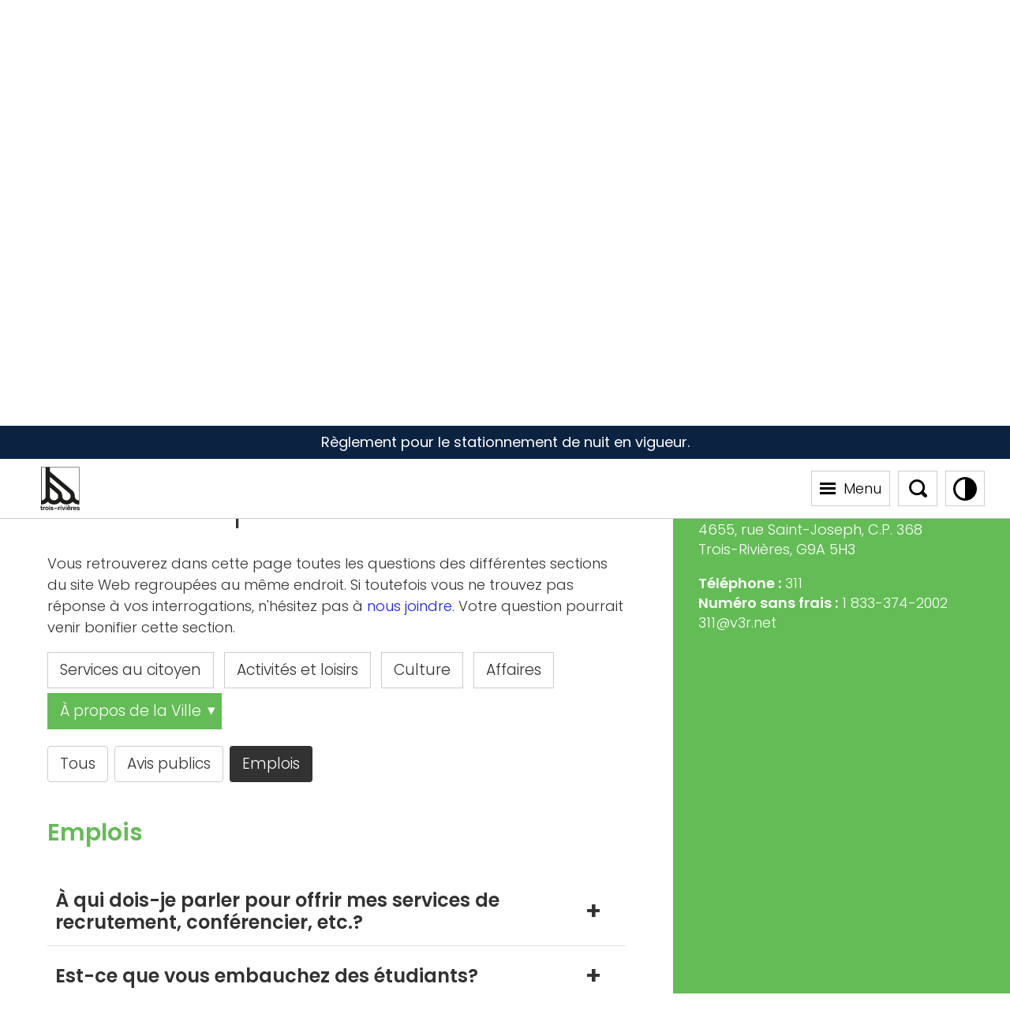

--- FILE ---
content_type: text/html; charset=UTF-8
request_url: https://www.v3r.net/faq?mcat=18236ba1-f307-e711-80f9-00155d09650f&scat=78d468e0-f407-e711-80f9-00155d09650f
body_size: 28311
content:
<!doctype html>
<html lang="fr-CA" class="no-js" ng-app="V3R">
<head>
    <!-- Google Tag Manager -->
    <script>(function(w,d,s,l,i){w[l]=w[l]||[];w[l].push({'gtm.start':
                new Date().getTime(),event:'gtm.js'});var f=d.getElementsByTagName(s)[0],
            j=d.createElement(s),dl=l!='dataLayer'?'&l='+l:'';j.async=true;j.src=
            'https://www.googletagmanager.com/gtm.js?id='+i+dl;f.parentNode.insertBefore(j,f);
        })(window,document,'script','dataLayer','GTM-TF6K2X9');</script>
    <!-- End Google Tag Manager -->

    <meta charset="UTF-8">
    <title>FAQ | Site officiel de la Ville de Trois-Rivières</title>

    <meta http-equiv="X-UA-Compatible" content="IE=edge,chrome=1">
    <meta name="viewport" content="width=device-width, initial-scale=1.0">

    <link rel="apple-touch-icon" sizes="180x180"
          href="https://www.v3r.net/wp-content/themes/v3r/Favicon/apple-touch-icon.png">
    <link rel="icon" type="image/png" sizes="32x32"
          href="https://www.v3r.net/wp-content/themes/v3r/Favicon/favicon-32x32.png">
    <link rel="icon" type="image/png" sizes="16x16"
          href="https://www.v3r.net/wp-content/themes/v3r/Favicon/favicon-16x16.png">
    <link rel="manifest" href="https://www.v3r.net/wp-content/themes/v3r/Favicon/site.webmanifest">
    <link rel="mask-icon" href="/https://www.v3r.net/wp-content/themes/v3r/Favicon/safari-pinned-tab.svg"
          color="#ea1c23">
    <meta name="msapplication-TileColor" content="#ffffff">
    <meta name="theme-color" content="#ffffff">
    <link rel="preconnect" href="https://fonts.googleapis.com">
    <link rel="preconnect" href="https://fonts.gstatic.com" crossorigin>
    <link rel="preconnect" href="https://fonts.googleapis.com">
    <link rel="preconnect" href="https://fonts.gstatic.com" crossorigin>
    <link href="https://fonts.googleapis.com/css2?family=Nunito:wght@300&family=Poppins:ital,wght@0,300;0,400;0,600;1,300;1,400;1,600&family=Roboto:wght@400;500&display=swap" rel="stylesheet">
    <link rel="stylesheet" href="https://www.v3r.net/wp-content/themes/v3r/style.css?v=78">
    
    <base href="/"/>

    <script src="https://maps.googleapis.com/maps/api/js?key=AIzaSyBhPu3cKrbG1DKv7rq8C7KRTPexk4HxZ9A"></script>
    <!-- PROD AIzaSyBhPu3cKrbG1DKv7rq8C7KRTPexk4HxZ9A -->
    <!-- INTERNE AIzaSyCRecPGXtxG9Ob0CoR760NMaGAqGzmFRFI -->

    <!-- Facebook Pixel Code -->
    <script>
        !function(f,b,e,v,n,t,s)
        {if(f.fbq)return;n=f.fbq=function(){n.callMethod?
            n.callMethod.apply(n,arguments):n.queue.push(arguments)};
            if(!f._fbq)f._fbq=n;n.push=n;n.loaded=!0;n.version='2.0';
            n.queue=[];t=b.createElement(e);t.async=!0;
            t.src=v;s=b.getElementsByTagName(e)[0];
            s.parentNode.insertBefore(t,s)}(window, document,'script',
            'https://connect.facebook.net/en_US/fbevents.js');
        fbq('init', '236520130200583');
        fbq('track', 'PageView');
    </script>
    <noscript>
        <img height="1" width="1" style="display:none" src="https://www.facebook.com/tr?id=236520130200583&ev=PageView&noscript=1"/>
    </noscript>
    <!-- End Facebook Pixel Code -->

    <meta name='robots' content='index, follow, max-image-preview:large, max-snippet:-1, max-video-preview:-1' />

	<!-- This site is optimized with the Yoast SEO plugin v20.7 - https://yoast.com/wordpress/plugins/seo/ -->
	<title>FAQ | Site officiel de la Ville de Trois-Rivières</title>
	<link rel="canonical" href="https://www.v3r.net/faq" />
	<meta property="og:locale" content="fr_CA" />
	<meta property="og:type" content="article" />
	<meta property="og:title" content="FAQ | Site officiel de la Ville de Trois-Rivières" />
	<meta property="og:description" content="Foire aux questions Vous retrouverez dans cette page toutes les questions des différentes sections du site Web regroupées au même endroit. Si toutefois vous ne trouvez pas réponse à vos interrogations, n&rsquo;hésitez pas à nous joindre. Votre question pourrait venir bonifier cette section." />
	<meta property="og:url" content="https://www.v3r.net/faq" />
	<meta property="og:site_name" content="Site officiel de la Ville de Trois-Rivières" />
	<meta property="article:modified_time" content="2021-04-26T23:07:23+00:00" />
	<meta property="og:image" content="https://www.v3r.net/wp-content/uploads/2021/04/img-partage.jpg" />
	<meta property="og:image:width" content="1200" />
	<meta property="og:image:height" content="630" />
	<meta property="og:image:type" content="image/jpeg" />
	<meta name="twitter:card" content="summary_large_image" />
	<meta name="twitter:label1" content="Estimation du temps de lecture" />
	<meta name="twitter:data1" content="1 minute" />
	<script type="application/ld+json" class="yoast-schema-graph">{"@context":"https://schema.org","@graph":[{"@type":"WebPage","@id":"https://www.v3r.net/faq","url":"https://www.v3r.net/faq","name":"FAQ | Site officiel de la Ville de Trois-Rivières","isPartOf":{"@id":"https://www.v3r.net/#website"},"datePublished":"2021-04-06T14:17:48+00:00","dateModified":"2021-04-26T23:07:23+00:00","breadcrumb":{"@id":"https://www.v3r.net/faq#breadcrumb"},"inLanguage":"fr-CA","potentialAction":[{"@type":"ReadAction","target":["https://www.v3r.net/faq"]}]},{"@type":"BreadcrumbList","@id":"https://www.v3r.net/faq#breadcrumb","itemListElement":[{"@type":"ListItem","position":1,"name":"Home","item":"https://www.v3r.net/"},{"@type":"ListItem","position":2,"name":"FAQ"}]},{"@type":"WebSite","@id":"https://www.v3r.net/#website","url":"https://www.v3r.net/","name":"Site officiel de la Ville de Trois-Rivières","description":"","potentialAction":[{"@type":"SearchAction","target":{"@type":"EntryPoint","urlTemplate":"https://www.v3r.net/?s={search_term_string}"},"query-input":"required name=search_term_string"}],"inLanguage":"fr-CA"}]}</script>
	<!-- / Yoast SEO plugin. -->


<link rel="alternate" title="oEmbed (JSON)" type="application/json+oembed" href="https://www.v3r.net/wp-json/oembed/1.0/embed?url=https%3A%2F%2Fwww.v3r.net%2Ffaq" />
<link rel="alternate" title="oEmbed (XML)" type="text/xml+oembed" href="https://www.v3r.net/wp-json/oembed/1.0/embed?url=https%3A%2F%2Fwww.v3r.net%2Ffaq&#038;format=xml" />
<style id='wp-img-auto-sizes-contain-inline-css' type='text/css'>
img:is([sizes=auto i],[sizes^="auto," i]){contain-intrinsic-size:3000px 1500px}
/*# sourceURL=wp-img-auto-sizes-contain-inline-css */
</style>
<style id='wp-emoji-styles-inline-css' type='text/css'>

	img.wp-smiley, img.emoji {
		display: inline !important;
		border: none !important;
		box-shadow: none !important;
		height: 1em !important;
		width: 1em !important;
		margin: 0 0.07em !important;
		vertical-align: -0.1em !important;
		background: none !important;
		padding: 0 !important;
	}
/*# sourceURL=wp-emoji-styles-inline-css */
</style>
<style id='wp-block-library-inline-css' type='text/css'>
:root{--wp-block-synced-color:#7a00df;--wp-block-synced-color--rgb:122,0,223;--wp-bound-block-color:var(--wp-block-synced-color);--wp-editor-canvas-background:#ddd;--wp-admin-theme-color:#007cba;--wp-admin-theme-color--rgb:0,124,186;--wp-admin-theme-color-darker-10:#006ba1;--wp-admin-theme-color-darker-10--rgb:0,107,160.5;--wp-admin-theme-color-darker-20:#005a87;--wp-admin-theme-color-darker-20--rgb:0,90,135;--wp-admin-border-width-focus:2px}@media (min-resolution:192dpi){:root{--wp-admin-border-width-focus:1.5px}}.wp-element-button{cursor:pointer}:root .has-very-light-gray-background-color{background-color:#eee}:root .has-very-dark-gray-background-color{background-color:#313131}:root .has-very-light-gray-color{color:#eee}:root .has-very-dark-gray-color{color:#313131}:root .has-vivid-green-cyan-to-vivid-cyan-blue-gradient-background{background:linear-gradient(135deg,#00d084,#0693e3)}:root .has-purple-crush-gradient-background{background:linear-gradient(135deg,#34e2e4,#4721fb 50%,#ab1dfe)}:root .has-hazy-dawn-gradient-background{background:linear-gradient(135deg,#faaca8,#dad0ec)}:root .has-subdued-olive-gradient-background{background:linear-gradient(135deg,#fafae1,#67a671)}:root .has-atomic-cream-gradient-background{background:linear-gradient(135deg,#fdd79a,#004a59)}:root .has-nightshade-gradient-background{background:linear-gradient(135deg,#330968,#31cdcf)}:root .has-midnight-gradient-background{background:linear-gradient(135deg,#020381,#2874fc)}:root{--wp--preset--font-size--normal:16px;--wp--preset--font-size--huge:42px}.has-regular-font-size{font-size:1em}.has-larger-font-size{font-size:2.625em}.has-normal-font-size{font-size:var(--wp--preset--font-size--normal)}.has-huge-font-size{font-size:var(--wp--preset--font-size--huge)}.has-text-align-center{text-align:center}.has-text-align-left{text-align:left}.has-text-align-right{text-align:right}.has-fit-text{white-space:nowrap!important}#end-resizable-editor-section{display:none}.aligncenter{clear:both}.items-justified-left{justify-content:flex-start}.items-justified-center{justify-content:center}.items-justified-right{justify-content:flex-end}.items-justified-space-between{justify-content:space-between}.screen-reader-text{border:0;clip-path:inset(50%);height:1px;margin:-1px;overflow:hidden;padding:0;position:absolute;width:1px;word-wrap:normal!important}.screen-reader-text:focus{background-color:#ddd;clip-path:none;color:#444;display:block;font-size:1em;height:auto;left:5px;line-height:normal;padding:15px 23px 14px;text-decoration:none;top:5px;width:auto;z-index:100000}html :where(.has-border-color){border-style:solid}html :where([style*=border-top-color]){border-top-style:solid}html :where([style*=border-right-color]){border-right-style:solid}html :where([style*=border-bottom-color]){border-bottom-style:solid}html :where([style*=border-left-color]){border-left-style:solid}html :where([style*=border-width]){border-style:solid}html :where([style*=border-top-width]){border-top-style:solid}html :where([style*=border-right-width]){border-right-style:solid}html :where([style*=border-bottom-width]){border-bottom-style:solid}html :where([style*=border-left-width]){border-left-style:solid}html :where(img[class*=wp-image-]){height:auto;max-width:100%}:where(figure){margin:0 0 1em}html :where(.is-position-sticky){--wp-admin--admin-bar--position-offset:var(--wp-admin--admin-bar--height,0px)}@media screen and (max-width:600px){html :where(.is-position-sticky){--wp-admin--admin-bar--position-offset:0px}}

/*# sourceURL=wp-block-library-inline-css */
</style><style id='global-styles-inline-css' type='text/css'>
:root{--wp--preset--aspect-ratio--square: 1;--wp--preset--aspect-ratio--4-3: 4/3;--wp--preset--aspect-ratio--3-4: 3/4;--wp--preset--aspect-ratio--3-2: 3/2;--wp--preset--aspect-ratio--2-3: 2/3;--wp--preset--aspect-ratio--16-9: 16/9;--wp--preset--aspect-ratio--9-16: 9/16;--wp--preset--color--black: #000000;--wp--preset--color--cyan-bluish-gray: #abb8c3;--wp--preset--color--white: #FFFFFF;--wp--preset--color--pale-pink: #f78da7;--wp--preset--color--vivid-red: #cf2e2e;--wp--preset--color--luminous-vivid-orange: #ff6900;--wp--preset--color--luminous-vivid-amber: #fcb900;--wp--preset--color--light-green-cyan: #7bdcb5;--wp--preset--color--vivid-green-cyan: #00d084;--wp--preset--color--pale-cyan-blue: #8ed1fc;--wp--preset--color--vivid-cyan-blue: #0693e3;--wp--preset--color--vivid-purple: #9b51e0;--wp--preset--color--blue: #0076D5;--wp--preset--color--light-blue: #78C6E0;--wp--preset--color--dark-blue: #0B2341;--wp--preset--color--green: #68B545;--wp--preset--color--light-green: #C5D800;--wp--preset--color--dark-green: #1E492D;--wp--preset--color--yellow: #F3E700;--wp--preset--color--red: #E5004D;--wp--preset--color--pink: #F99FD7;--wp--preset--color--orange: #ED8C00;--wp--preset--gradient--vivid-cyan-blue-to-vivid-purple: linear-gradient(135deg,rgb(6,147,227) 0%,rgb(155,81,224) 100%);--wp--preset--gradient--light-green-cyan-to-vivid-green-cyan: linear-gradient(135deg,rgb(122,220,180) 0%,rgb(0,208,130) 100%);--wp--preset--gradient--luminous-vivid-amber-to-luminous-vivid-orange: linear-gradient(135deg,rgb(252,185,0) 0%,rgb(255,105,0) 100%);--wp--preset--gradient--luminous-vivid-orange-to-vivid-red: linear-gradient(135deg,rgb(255,105,0) 0%,rgb(207,46,46) 100%);--wp--preset--gradient--very-light-gray-to-cyan-bluish-gray: linear-gradient(135deg,rgb(238,238,238) 0%,rgb(169,184,195) 100%);--wp--preset--gradient--cool-to-warm-spectrum: linear-gradient(135deg,rgb(74,234,220) 0%,rgb(151,120,209) 20%,rgb(207,42,186) 40%,rgb(238,44,130) 60%,rgb(251,105,98) 80%,rgb(254,248,76) 100%);--wp--preset--gradient--blush-light-purple: linear-gradient(135deg,rgb(255,206,236) 0%,rgb(152,150,240) 100%);--wp--preset--gradient--blush-bordeaux: linear-gradient(135deg,rgb(254,205,165) 0%,rgb(254,45,45) 50%,rgb(107,0,62) 100%);--wp--preset--gradient--luminous-dusk: linear-gradient(135deg,rgb(255,203,112) 0%,rgb(199,81,192) 50%,rgb(65,88,208) 100%);--wp--preset--gradient--pale-ocean: linear-gradient(135deg,rgb(255,245,203) 0%,rgb(182,227,212) 50%,rgb(51,167,181) 100%);--wp--preset--gradient--electric-grass: linear-gradient(135deg,rgb(202,248,128) 0%,rgb(113,206,126) 100%);--wp--preset--gradient--midnight: linear-gradient(135deg,rgb(2,3,129) 0%,rgb(40,116,252) 100%);--wp--preset--font-size--small: 13px;--wp--preset--font-size--medium: 20px;--wp--preset--font-size--large: 36px;--wp--preset--font-size--x-large: 42px;--wp--preset--spacing--20: 0.44rem;--wp--preset--spacing--30: 0.67rem;--wp--preset--spacing--40: 1rem;--wp--preset--spacing--50: 1.5rem;--wp--preset--spacing--60: 2.25rem;--wp--preset--spacing--70: 3.38rem;--wp--preset--spacing--80: 5.06rem;--wp--preset--shadow--natural: 6px 6px 9px rgba(0, 0, 0, 0.2);--wp--preset--shadow--deep: 12px 12px 50px rgba(0, 0, 0, 0.4);--wp--preset--shadow--sharp: 6px 6px 0px rgba(0, 0, 0, 0.2);--wp--preset--shadow--outlined: 6px 6px 0px -3px rgb(255, 255, 255), 6px 6px rgb(0, 0, 0);--wp--preset--shadow--crisp: 6px 6px 0px rgb(0, 0, 0);}:where(.is-layout-flex){gap: 0.5em;}:where(.is-layout-grid){gap: 0.5em;}body .is-layout-flex{display: flex;}.is-layout-flex{flex-wrap: wrap;align-items: center;}.is-layout-flex > :is(*, div){margin: 0;}body .is-layout-grid{display: grid;}.is-layout-grid > :is(*, div){margin: 0;}:where(.wp-block-columns.is-layout-flex){gap: 2em;}:where(.wp-block-columns.is-layout-grid){gap: 2em;}:where(.wp-block-post-template.is-layout-flex){gap: 1.25em;}:where(.wp-block-post-template.is-layout-grid){gap: 1.25em;}.has-black-color{color: var(--wp--preset--color--black) !important;}.has-cyan-bluish-gray-color{color: var(--wp--preset--color--cyan-bluish-gray) !important;}.has-white-color{color: var(--wp--preset--color--white) !important;}.has-pale-pink-color{color: var(--wp--preset--color--pale-pink) !important;}.has-vivid-red-color{color: var(--wp--preset--color--vivid-red) !important;}.has-luminous-vivid-orange-color{color: var(--wp--preset--color--luminous-vivid-orange) !important;}.has-luminous-vivid-amber-color{color: var(--wp--preset--color--luminous-vivid-amber) !important;}.has-light-green-cyan-color{color: var(--wp--preset--color--light-green-cyan) !important;}.has-vivid-green-cyan-color{color: var(--wp--preset--color--vivid-green-cyan) !important;}.has-pale-cyan-blue-color{color: var(--wp--preset--color--pale-cyan-blue) !important;}.has-vivid-cyan-blue-color{color: var(--wp--preset--color--vivid-cyan-blue) !important;}.has-vivid-purple-color{color: var(--wp--preset--color--vivid-purple) !important;}.has-black-background-color{background-color: var(--wp--preset--color--black) !important;}.has-cyan-bluish-gray-background-color{background-color: var(--wp--preset--color--cyan-bluish-gray) !important;}.has-white-background-color{background-color: var(--wp--preset--color--white) !important;}.has-pale-pink-background-color{background-color: var(--wp--preset--color--pale-pink) !important;}.has-vivid-red-background-color{background-color: var(--wp--preset--color--vivid-red) !important;}.has-luminous-vivid-orange-background-color{background-color: var(--wp--preset--color--luminous-vivid-orange) !important;}.has-luminous-vivid-amber-background-color{background-color: var(--wp--preset--color--luminous-vivid-amber) !important;}.has-light-green-cyan-background-color{background-color: var(--wp--preset--color--light-green-cyan) !important;}.has-vivid-green-cyan-background-color{background-color: var(--wp--preset--color--vivid-green-cyan) !important;}.has-pale-cyan-blue-background-color{background-color: var(--wp--preset--color--pale-cyan-blue) !important;}.has-vivid-cyan-blue-background-color{background-color: var(--wp--preset--color--vivid-cyan-blue) !important;}.has-vivid-purple-background-color{background-color: var(--wp--preset--color--vivid-purple) !important;}.has-black-border-color{border-color: var(--wp--preset--color--black) !important;}.has-cyan-bluish-gray-border-color{border-color: var(--wp--preset--color--cyan-bluish-gray) !important;}.has-white-border-color{border-color: var(--wp--preset--color--white) !important;}.has-pale-pink-border-color{border-color: var(--wp--preset--color--pale-pink) !important;}.has-vivid-red-border-color{border-color: var(--wp--preset--color--vivid-red) !important;}.has-luminous-vivid-orange-border-color{border-color: var(--wp--preset--color--luminous-vivid-orange) !important;}.has-luminous-vivid-amber-border-color{border-color: var(--wp--preset--color--luminous-vivid-amber) !important;}.has-light-green-cyan-border-color{border-color: var(--wp--preset--color--light-green-cyan) !important;}.has-vivid-green-cyan-border-color{border-color: var(--wp--preset--color--vivid-green-cyan) !important;}.has-pale-cyan-blue-border-color{border-color: var(--wp--preset--color--pale-cyan-blue) !important;}.has-vivid-cyan-blue-border-color{border-color: var(--wp--preset--color--vivid-cyan-blue) !important;}.has-vivid-purple-border-color{border-color: var(--wp--preset--color--vivid-purple) !important;}.has-vivid-cyan-blue-to-vivid-purple-gradient-background{background: var(--wp--preset--gradient--vivid-cyan-blue-to-vivid-purple) !important;}.has-light-green-cyan-to-vivid-green-cyan-gradient-background{background: var(--wp--preset--gradient--light-green-cyan-to-vivid-green-cyan) !important;}.has-luminous-vivid-amber-to-luminous-vivid-orange-gradient-background{background: var(--wp--preset--gradient--luminous-vivid-amber-to-luminous-vivid-orange) !important;}.has-luminous-vivid-orange-to-vivid-red-gradient-background{background: var(--wp--preset--gradient--luminous-vivid-orange-to-vivid-red) !important;}.has-very-light-gray-to-cyan-bluish-gray-gradient-background{background: var(--wp--preset--gradient--very-light-gray-to-cyan-bluish-gray) !important;}.has-cool-to-warm-spectrum-gradient-background{background: var(--wp--preset--gradient--cool-to-warm-spectrum) !important;}.has-blush-light-purple-gradient-background{background: var(--wp--preset--gradient--blush-light-purple) !important;}.has-blush-bordeaux-gradient-background{background: var(--wp--preset--gradient--blush-bordeaux) !important;}.has-luminous-dusk-gradient-background{background: var(--wp--preset--gradient--luminous-dusk) !important;}.has-pale-ocean-gradient-background{background: var(--wp--preset--gradient--pale-ocean) !important;}.has-electric-grass-gradient-background{background: var(--wp--preset--gradient--electric-grass) !important;}.has-midnight-gradient-background{background: var(--wp--preset--gradient--midnight) !important;}.has-small-font-size{font-size: var(--wp--preset--font-size--small) !important;}.has-medium-font-size{font-size: var(--wp--preset--font-size--medium) !important;}.has-large-font-size{font-size: var(--wp--preset--font-size--large) !important;}.has-x-large-font-size{font-size: var(--wp--preset--font-size--x-large) !important;}
/*# sourceURL=global-styles-inline-css */
</style>

<style id='classic-theme-styles-inline-css' type='text/css'>
/*! This file is auto-generated */
.wp-block-button__link{color:#fff;background-color:#32373c;border-radius:9999px;box-shadow:none;text-decoration:none;padding:calc(.667em + 2px) calc(1.333em + 2px);font-size:1.125em}.wp-block-file__button{background:#32373c;color:#fff;text-decoration:none}
/*# sourceURL=/wp-includes/css/classic-themes.min.css */
</style>
<script type="text/javascript" src="https://www.v3r.net/wp-includes/js/jquery/jquery.min.js?ver=3.7.1" id="jquery-core-js"></script>
<script type="text/javascript" src="https://www.v3r.net/wp-includes/js/jquery/jquery-migrate.min.js?ver=3.4.1" id="jquery-migrate-js"></script>
<script type="text/javascript" id="cookie-law-info-js-extra">
/* <![CDATA[ */
var _ckyConfig = {"_ipData":[],"_assetsURL":"https://www.v3r.net/wp-content/plugins/cookie-law-info/lite/frontend/images/","_publicURL":"https://www.v3r.net","_expiry":"365","_categories":[{"name":"N\u00e9cessaire","slug":"necessary","isNecessary":true,"ccpaDoNotSell":true,"cookies":[{"cookieID":"JSESSIONID","domain":"biblio-catalogue.v3r.net","provider":"newrelic.com"},{"cookieID":"cookieyes-consent","domain":"v3r.net","provider":""},{"cookieID":"Itsec-Hb-Login-*","domain":"v3r.net","provider":""},{"cookieID":"wordpress_logged_in_*","domain":"v3r.net","provider":""},{"cookieID":"wordpress_sec_*","domain":"v3r.net","provider":""},{"cookieID":"wp-settings-*","domain":"v3r.net","provider":""}],"active":true,"defaultConsent":{"gdpr":true,"ccpa":true}},{"name":"Fonctionnelle","slug":"functional","isNecessary":false,"ccpaDoNotSell":true,"cookies":[{"cookieID":"twk_idm_key","domain":"v3r.net","provider":"tawk.to"},{"cookieID":"TawkConnectionTime","domain":"v3r.net","provider":"tawk.to"}],"active":true,"defaultConsent":{"gdpr":false,"ccpa":false}},{"name":"Analytique","slug":"analytics","isNecessary":false,"ccpaDoNotSell":true,"cookies":[{"cookieID":"_ga","domain":"v3r.net","provider":"google-analytics.com|googletagmanager.com/gtag/js"},{"cookieID":"_gid","domain":"v3r.net","provider":"google-analytics.com|googletagmanager.com/gtag/js"},{"cookieID":"_gat_UA-*","domain":"v3r.net","provider":"google-analytics.com|googletagmanager.com/gtag/js"},{"cookieID":"_fbp","domain":"v3r.net","provider":"facebook.net"},{"cookieID":"_ga_*","domain":"v3r.net","provider":"google-analytics.com|googletagmanager.com/gtag/js"},{"cookieID":"CONSENT","domain":".youtube.com","provider":"youtube.com"},{"cookieID":"_gat_gtag_UA_*","domain":"organismesv3r.net","provider":"google-analytics.com|googletagmanager.com/gtag/js"}],"active":true,"defaultConsent":{"gdpr":false,"ccpa":false}},{"name":"Performance","slug":"performance","isNecessary":false,"ccpaDoNotSell":true,"cookies":[],"active":true,"defaultConsent":{"gdpr":false,"ccpa":false}},{"name":"Publicit\u00e9","slug":"advertisement","isNecessary":false,"ccpaDoNotSell":true,"cookies":[{"cookieID":"YSC","domain":"youtube.com","provider":"youtube.com"},{"cookieID":"VISITOR_INFO1_LIVE","domain":"youtube.com","provider":"youtube.com"},{"cookieID":"test_cookie","domain":"doubleclick.net","provider":"doubleclick.net"},{"cookieID":"yt-remote-device-id","domain":"youtube.com","provider":"youtube.com"},{"cookieID":"yt-remote-connected-devices","domain":"youtube.com","provider":"youtube.com"},{"cookieID":"yt.innertube::requests","domain":"youtube.com","provider":"youtube.com"},{"cookieID":"yt.innertube::nextId","domain":"youtube.com","provider":"youtube.com"},{"cookieID":"IDE","domain":"doubleclick.net","provider":"doubleclick.net"}],"active":true,"defaultConsent":{"gdpr":false,"ccpa":false}}],"_activeLaw":"gdpr","_rootDomain":"","_block":"1","_showBanner":"1","_bannerConfig":{"settings":{"type":"box","position":"bottom-right","applicableLaw":"gdpr"},"behaviours":{"reloadBannerOnAccept":false,"loadAnalyticsByDefault":false,"animations":{"onLoad":"animate","onHide":"sticky"}},"config":{"revisitConsent":{"status":true,"tag":"revisit-consent","position":"bottom-left","meta":{"url":"#"},"styles":{"background-color":"#0056a7"},"elements":{"title":{"type":"text","tag":"revisit-consent-title","status":true,"styles":{"color":"#0056a7"}}}},"preferenceCenter":{"toggle":{"status":true,"tag":"detail-category-toggle","type":"toggle","states":{"active":{"styles":{"background-color":"#1863DC"}},"inactive":{"styles":{"background-color":"#D0D5D2"}}}}},"categoryPreview":{"status":false,"toggle":{"status":true,"tag":"detail-category-preview-toggle","type":"toggle","states":{"active":{"styles":{"background-color":"#1863DC"}},"inactive":{"styles":{"background-color":"#D0D5D2"}}}}},"videoPlaceholder":{"status":true,"styles":{"background-color":"#000000","border-color":"#000000","color":"#ffffff"}},"readMore":{"status":true,"tag":"readmore-button","type":"link","meta":{"noFollow":true,"newTab":true},"styles":{"color":"#1863dc","background-color":"transparent","border-color":"transparent"}},"auditTable":{"status":true},"optOption":{"status":true,"toggle":{"status":true,"tag":"optout-option-toggle","type":"toggle","states":{"active":{"styles":{"background-color":"#1863dc"}},"inactive":{"styles":{"background-color":"#FFFFFF"}}}}}}},"_version":"3.1.4","_logConsent":"1","_tags":[{"tag":"accept-button","styles":{"color":"#FFFFFF","background-color":"#1863dc","border-color":"#1863dc"}},{"tag":"reject-button","styles":{"color":"#1863dc","background-color":"transparent","border-color":"#1863dc"}},{"tag":"settings-button","styles":{"color":"#1863dc","background-color":"transparent","border-color":"#1863dc"}},{"tag":"readmore-button","styles":{"color":"#1863dc","background-color":"transparent","border-color":"transparent"}},{"tag":"donotsell-button","styles":{"color":"#1863dc","background-color":"transparent","border-color":"transparent"}},{"tag":"accept-button","styles":{"color":"#FFFFFF","background-color":"#1863dc","border-color":"#1863dc"}},{"tag":"revisit-consent","styles":{"background-color":"#0056a7"}}],"_shortCodes":[{"key":"cky_readmore","content":"\u003Ca href=\"https://www.v3r.net/politique-de-confidentialite\" class=\"cky-policy\" aria-label=\"Politique de confidentialit\u00e9\" target=\"_blank\" rel=\"noopener\" data-cky-tag=\"readmore-button\"\u003EPolitique de confidentialit\u00e9\u003C/a\u003E","tag":"readmore-button","status":true,"attributes":{"rel":"nofollow","target":"_blank"}},{"key":"cky_show_desc","content":"\u003Cbutton class=\"cky-show-desc-btn\" data-cky-tag=\"show-desc-button\" aria-label=\"Afficher plus\"\u003EAfficher plus\u003C/button\u003E","tag":"show-desc-button","status":true,"attributes":[]},{"key":"cky_hide_desc","content":"\u003Cbutton class=\"cky-show-desc-btn\" data-cky-tag=\"hide-desc-button\" aria-label=\"Afficher moins\"\u003EAfficher moins\u003C/button\u003E","tag":"hide-desc-button","status":true,"attributes":[]},{"key":"cky_category_toggle_label","content":"[cky_{{status}}_category_label] [cky_preference_{{category_slug}}_title]","tag":"","status":true,"attributes":[]},{"key":"cky_enable_category_label","content":"Activer","tag":"","status":true,"attributes":[]},{"key":"cky_disable_category_label","content":"D\u00e9sactiver","tag":"","status":true,"attributes":[]},{"key":"cky_video_placeholder","content":"\u003Cdiv class=\"video-placeholder-normal\" data-cky-tag=\"video-placeholder\" id=\"[UNIQUEID]\"\u003E\u003Cp class=\"video-placeholder-text-normal\" data-cky-tag=\"placeholder-title\"\u003EVeuillez accepter le consentement des cookies\u003C/p\u003E\u003C/div\u003E","tag":"","status":true,"attributes":[]},{"key":"cky_enable_optout_label","content":"Activer","tag":"","status":true,"attributes":[]},{"key":"cky_disable_optout_label","content":"D\u00e9sactiver","tag":"","status":true,"attributes":[]},{"key":"cky_optout_toggle_label","content":"[cky_{{status}}_optout_label] [cky_optout_option_title]","tag":"","status":true,"attributes":[]},{"key":"cky_optout_option_title","content":"Ne pas vendre ou partager mes informations personnelles","tag":"","status":true,"attributes":[]},{"key":"cky_optout_close_label","content":"Fermer","tag":"","status":true,"attributes":[]}],"_rtl":"","_providersToBlock":[{"re":"tawk.to","categories":["functional"]},{"re":"google-analytics.com|googletagmanager.com/gtag/js","categories":["analytics"]},{"re":"facebook.net","categories":["analytics"]},{"re":"youtube.com","categories":["analytics","advertisement"]},{"re":"doubleclick.net","categories":["advertisement"]}]};
var _ckyStyles = {"css":".cky-overlay{background: #000000; opacity: 0.4; position: fixed; top: 0; left: 0; width: 100%; height: 100%; z-index: 99999999;}.cky-hide{display: none;}.cky-btn-revisit-wrapper{display: flex; align-items: center; justify-content: center; background: #0056a7; width: 45px; height: 45px; border-radius: 50%; position: fixed; z-index: 999999; cursor: pointer;}.cky-revisit-bottom-left{bottom: 15px; left: 15px;}.cky-revisit-bottom-right{bottom: 15px; right: 15px;}.cky-btn-revisit-wrapper .cky-btn-revisit{display: flex; align-items: center; justify-content: center; background: none; border: none; cursor: pointer; position: relative; margin: 0; padding: 0;}.cky-btn-revisit-wrapper .cky-btn-revisit img{max-width: fit-content; margin: 0; height: 30px; width: 30px;}.cky-revisit-bottom-left:hover::before{content: attr(data-tooltip); position: absolute; background: #4e4b66; color: #ffffff; left: calc(100% + 7px); font-size: 12px; line-height: 16px; width: max-content; padding: 4px 8px; border-radius: 4px;}.cky-revisit-bottom-left:hover::after{position: absolute; content: \"\"; border: 5px solid transparent; left: calc(100% + 2px); border-left-width: 0; border-right-color: #4e4b66;}.cky-revisit-bottom-right:hover::before{content: attr(data-tooltip); position: absolute; background: #4e4b66; color: #ffffff; right: calc(100% + 7px); font-size: 12px; line-height: 16px; width: max-content; padding: 4px 8px; border-radius: 4px;}.cky-revisit-bottom-right:hover::after{position: absolute; content: \"\"; border: 5px solid transparent; right: calc(100% + 2px); border-right-width: 0; border-left-color: #4e4b66;}.cky-revisit-hide{display: none;}.cky-consent-container{position: fixed; width: 440px; box-sizing: border-box; z-index: 9999999; border-radius: 6px;}.cky-consent-container .cky-consent-bar{background: #ffffff; border: 1px solid; padding: 20px 26px; box-shadow: 0 -1px 10px 0 #acabab4d; border-radius: 6px;}.cky-box-bottom-left{bottom: 40px; left: 40px;}.cky-box-bottom-right{bottom: 40px; right: 40px;}.cky-box-top-left{top: 40px; left: 40px;}.cky-box-top-right{top: 40px; right: 40px;}.cky-custom-brand-logo-wrapper .cky-custom-brand-logo{width: 100px; height: auto; margin: 0 0 12px 0;}.cky-notice .cky-title{color: #212121; font-weight: 700; font-size: 18px; line-height: 24px; margin: 0 0 12px 0;}.cky-notice-des *,.cky-preference-content-wrapper *,.cky-accordion-header-des *,.cky-gpc-wrapper .cky-gpc-desc *{font-size: 14px;}.cky-notice-des{color: #212121; font-size: 14px; line-height: 24px; font-weight: 400;}.cky-notice-des img{height: 25px; width: 25px;}.cky-consent-bar .cky-notice-des p,.cky-gpc-wrapper .cky-gpc-desc p,.cky-preference-body-wrapper .cky-preference-content-wrapper p,.cky-accordion-header-wrapper .cky-accordion-header-des p,.cky-cookie-des-table li div:last-child p{color: inherit; margin-top: 0;}.cky-notice-des P:last-child,.cky-preference-content-wrapper p:last-child,.cky-cookie-des-table li div:last-child p:last-child,.cky-gpc-wrapper .cky-gpc-desc p:last-child{margin-bottom: 0;}.cky-notice-des a.cky-policy,.cky-notice-des button.cky-policy{font-size: 14px; color: #1863dc; white-space: nowrap; cursor: pointer; background: transparent; border: 1px solid; text-decoration: underline;}.cky-notice-des button.cky-policy{padding: 0;}.cky-notice-des a.cky-policy:focus-visible,.cky-notice-des button.cky-policy:focus-visible,.cky-preference-content-wrapper .cky-show-desc-btn:focus-visible,.cky-accordion-header .cky-accordion-btn:focus-visible,.cky-preference-header .cky-btn-close:focus-visible,.cky-switch input[type=\"checkbox\"]:focus-visible,.cky-footer-wrapper a:focus-visible,.cky-btn:focus-visible{outline: 2px solid #1863dc; outline-offset: 2px;}.cky-btn:focus:not(:focus-visible),.cky-accordion-header .cky-accordion-btn:focus:not(:focus-visible),.cky-preference-content-wrapper .cky-show-desc-btn:focus:not(:focus-visible),.cky-btn-revisit-wrapper .cky-btn-revisit:focus:not(:focus-visible),.cky-preference-header .cky-btn-close:focus:not(:focus-visible),.cky-consent-bar .cky-banner-btn-close:focus:not(:focus-visible){outline: 0;}button.cky-show-desc-btn:not(:hover):not(:active){color: #1863dc; background: transparent;}button.cky-accordion-btn:not(:hover):not(:active),button.cky-banner-btn-close:not(:hover):not(:active),button.cky-btn-revisit:not(:hover):not(:active),button.cky-btn-close:not(:hover):not(:active){background: transparent;}.cky-consent-bar button:hover,.cky-modal.cky-modal-open button:hover,.cky-consent-bar button:focus,.cky-modal.cky-modal-open button:focus{text-decoration: none;}.cky-notice-btn-wrapper{display: flex; justify-content: flex-start; align-items: center; flex-wrap: wrap; margin-top: 16px;}.cky-notice-btn-wrapper .cky-btn{text-shadow: none; box-shadow: none;}.cky-btn{flex: auto; max-width: 100%; font-size: 14px; font-family: inherit; line-height: 24px; padding: 8px; font-weight: 500; margin: 0 8px 0 0; border-radius: 2px; cursor: pointer; text-align: center; text-transform: none; min-height: 0;}.cky-btn:hover{opacity: 0.8;}.cky-btn-customize{color: #1863dc; background: transparent; border: 2px solid #1863dc;}.cky-btn-reject{color: #1863dc; background: transparent; border: 2px solid #1863dc;}.cky-btn-accept{background: #1863dc; color: #ffffff; border: 2px solid #1863dc;}.cky-btn:last-child{margin-right: 0;}@media (max-width: 576px){.cky-box-bottom-left{bottom: 0; left: 0;}.cky-box-bottom-right{bottom: 0; right: 0;}.cky-box-top-left{top: 0; left: 0;}.cky-box-top-right{top: 0; right: 0;}}@media (max-width: 440px){.cky-box-bottom-left, .cky-box-bottom-right, .cky-box-top-left, .cky-box-top-right{width: 100%; max-width: 100%;}.cky-consent-container .cky-consent-bar{padding: 20px 0;}.cky-custom-brand-logo-wrapper, .cky-notice .cky-title, .cky-notice-des, .cky-notice-btn-wrapper{padding: 0 24px;}.cky-notice-des{max-height: 40vh; overflow-y: scroll;}.cky-notice-btn-wrapper{flex-direction: column; margin-top: 0;}.cky-btn{width: 100%; margin: 10px 0 0 0;}.cky-notice-btn-wrapper .cky-btn-customize{order: 2;}.cky-notice-btn-wrapper .cky-btn-reject{order: 3;}.cky-notice-btn-wrapper .cky-btn-accept{order: 1; margin-top: 16px;}}@media (max-width: 352px){.cky-notice .cky-title{font-size: 16px;}.cky-notice-des *{font-size: 12px;}.cky-notice-des, .cky-btn{font-size: 12px;}}.cky-modal.cky-modal-open{display: flex; visibility: visible; -webkit-transform: translate(-50%, -50%); -moz-transform: translate(-50%, -50%); -ms-transform: translate(-50%, -50%); -o-transform: translate(-50%, -50%); transform: translate(-50%, -50%); top: 50%; left: 50%; transition: all 1s ease;}.cky-modal{box-shadow: 0 32px 68px rgba(0, 0, 0, 0.3); margin: 0 auto; position: fixed; max-width: 100%; background: #ffffff; top: 50%; box-sizing: border-box; border-radius: 6px; z-index: 999999999; color: #212121; -webkit-transform: translate(-50%, 100%); -moz-transform: translate(-50%, 100%); -ms-transform: translate(-50%, 100%); -o-transform: translate(-50%, 100%); transform: translate(-50%, 100%); visibility: hidden; transition: all 0s ease;}.cky-preference-center{max-height: 79vh; overflow: hidden; width: 845px; overflow: hidden; flex: 1 1 0; display: flex; flex-direction: column; border-radius: 6px;}.cky-preference-header{display: flex; align-items: center; justify-content: space-between; padding: 22px 24px; border-bottom: 1px solid;}.cky-preference-header .cky-preference-title{font-size: 18px; font-weight: 700; line-height: 24px;}.cky-preference-header .cky-btn-close{margin: 0; cursor: pointer; vertical-align: middle; padding: 0; background: none; border: none; width: auto; height: auto; min-height: 0; line-height: 0; text-shadow: none; box-shadow: none;}.cky-preference-header .cky-btn-close img{margin: 0; height: 10px; width: 10px;}.cky-preference-body-wrapper{padding: 0 24px; flex: 1; overflow: auto; box-sizing: border-box;}.cky-preference-content-wrapper,.cky-gpc-wrapper .cky-gpc-desc{font-size: 14px; line-height: 24px; font-weight: 400; padding: 12px 0;}.cky-preference-content-wrapper{border-bottom: 1px solid;}.cky-preference-content-wrapper img{height: 25px; width: 25px;}.cky-preference-content-wrapper .cky-show-desc-btn{font-size: 14px; font-family: inherit; color: #1863dc; text-decoration: none; line-height: 24px; padding: 0; margin: 0; white-space: nowrap; cursor: pointer; background: transparent; border-color: transparent; text-transform: none; min-height: 0; text-shadow: none; box-shadow: none;}.cky-accordion-wrapper{margin-bottom: 10px;}.cky-accordion{border-bottom: 1px solid;}.cky-accordion:last-child{border-bottom: none;}.cky-accordion .cky-accordion-item{display: flex; margin-top: 10px;}.cky-accordion .cky-accordion-body{display: none;}.cky-accordion.cky-accordion-active .cky-accordion-body{display: block; padding: 0 22px; margin-bottom: 16px;}.cky-accordion-header-wrapper{cursor: pointer; width: 100%;}.cky-accordion-item .cky-accordion-header{display: flex; justify-content: space-between; align-items: center;}.cky-accordion-header .cky-accordion-btn{font-size: 16px; font-family: inherit; color: #212121; line-height: 24px; background: none; border: none; font-weight: 700; padding: 0; margin: 0; cursor: pointer; text-transform: none; min-height: 0; text-shadow: none; box-shadow: none;}.cky-accordion-header .cky-always-active{color: #008000; font-weight: 600; line-height: 24px; font-size: 14px;}.cky-accordion-header-des{font-size: 14px; line-height: 24px; margin: 10px 0 16px 0;}.cky-accordion-chevron{margin-right: 22px; position: relative; cursor: pointer;}.cky-accordion-chevron-hide{display: none;}.cky-accordion .cky-accordion-chevron i::before{content: \"\"; position: absolute; border-right: 1.4px solid; border-bottom: 1.4px solid; border-color: inherit; height: 6px; width: 6px; -webkit-transform: rotate(-45deg); -moz-transform: rotate(-45deg); -ms-transform: rotate(-45deg); -o-transform: rotate(-45deg); transform: rotate(-45deg); transition: all 0.2s ease-in-out; top: 8px;}.cky-accordion.cky-accordion-active .cky-accordion-chevron i::before{-webkit-transform: rotate(45deg); -moz-transform: rotate(45deg); -ms-transform: rotate(45deg); -o-transform: rotate(45deg); transform: rotate(45deg);}.cky-audit-table{background: #f4f4f4; border-radius: 6px;}.cky-audit-table .cky-empty-cookies-text{color: inherit; font-size: 12px; line-height: 24px; margin: 0; padding: 10px;}.cky-audit-table .cky-cookie-des-table{font-size: 12px; line-height: 24px; font-weight: normal; padding: 15px 10px; border-bottom: 1px solid; border-bottom-color: inherit; margin: 0;}.cky-audit-table .cky-cookie-des-table:last-child{border-bottom: none;}.cky-audit-table .cky-cookie-des-table li{list-style-type: none; display: flex; padding: 3px 0;}.cky-audit-table .cky-cookie-des-table li:first-child{padding-top: 0;}.cky-cookie-des-table li div:first-child{width: 100px; font-weight: 600; word-break: break-word; word-wrap: break-word;}.cky-cookie-des-table li div:last-child{flex: 1; word-break: break-word; word-wrap: break-word; margin-left: 8px;}.cky-footer-shadow{display: block; width: 100%; height: 40px; background: linear-gradient(180deg, rgba(255, 255, 255, 0) 0%, #ffffff 100%); position: absolute; bottom: calc(100% - 1px);}.cky-footer-wrapper{position: relative;}.cky-prefrence-btn-wrapper{display: flex; flex-wrap: wrap; align-items: center; justify-content: center; padding: 22px 24px; border-top: 1px solid;}.cky-prefrence-btn-wrapper .cky-btn{flex: auto; max-width: 100%; text-shadow: none; box-shadow: none;}.cky-btn-preferences{color: #1863dc; background: transparent; border: 2px solid #1863dc;}.cky-preference-header,.cky-preference-body-wrapper,.cky-preference-content-wrapper,.cky-accordion-wrapper,.cky-accordion,.cky-accordion-wrapper,.cky-footer-wrapper,.cky-prefrence-btn-wrapper{border-color: inherit;}@media (max-width: 845px){.cky-modal{max-width: calc(100% - 16px);}}@media (max-width: 576px){.cky-modal{max-width: 100%;}.cky-preference-center{max-height: 100vh;}.cky-prefrence-btn-wrapper{flex-direction: column;}.cky-accordion.cky-accordion-active .cky-accordion-body{padding-right: 0;}.cky-prefrence-btn-wrapper .cky-btn{width: 100%; margin: 10px 0 0 0;}.cky-prefrence-btn-wrapper .cky-btn-reject{order: 3;}.cky-prefrence-btn-wrapper .cky-btn-accept{order: 1; margin-top: 0;}.cky-prefrence-btn-wrapper .cky-btn-preferences{order: 2;}}@media (max-width: 425px){.cky-accordion-chevron{margin-right: 15px;}.cky-notice-btn-wrapper{margin-top: 0;}.cky-accordion.cky-accordion-active .cky-accordion-body{padding: 0 15px;}}@media (max-width: 352px){.cky-preference-header .cky-preference-title{font-size: 16px;}.cky-preference-header{padding: 16px 24px;}.cky-preference-content-wrapper *, .cky-accordion-header-des *{font-size: 12px;}.cky-preference-content-wrapper, .cky-preference-content-wrapper .cky-show-more, .cky-accordion-header .cky-always-active, .cky-accordion-header-des, .cky-preference-content-wrapper .cky-show-desc-btn, .cky-notice-des a.cky-policy{font-size: 12px;}.cky-accordion-header .cky-accordion-btn{font-size: 14px;}}.cky-switch{display: flex;}.cky-switch input[type=\"checkbox\"]{position: relative; width: 44px; height: 24px; margin: 0; background: #d0d5d2; -webkit-appearance: none; border-radius: 50px; cursor: pointer; outline: 0; border: none; top: 0;}.cky-switch input[type=\"checkbox\"]:checked{background: #1863dc;}.cky-switch input[type=\"checkbox\"]:before{position: absolute; content: \"\"; height: 20px; width: 20px; left: 2px; bottom: 2px; border-radius: 50%; background-color: white; -webkit-transition: 0.4s; transition: 0.4s; margin: 0;}.cky-switch input[type=\"checkbox\"]:after{display: none;}.cky-switch input[type=\"checkbox\"]:checked:before{-webkit-transform: translateX(20px); -ms-transform: translateX(20px); transform: translateX(20px);}@media (max-width: 425px){.cky-switch input[type=\"checkbox\"]{width: 38px; height: 21px;}.cky-switch input[type=\"checkbox\"]:before{height: 17px; width: 17px;}.cky-switch input[type=\"checkbox\"]:checked:before{-webkit-transform: translateX(17px); -ms-transform: translateX(17px); transform: translateX(17px);}}.cky-consent-bar .cky-banner-btn-close{position: absolute; right: 9px; top: 5px; background: none; border: none; cursor: pointer; padding: 0; margin: 0; min-height: 0; line-height: 0; height: auto; width: auto; text-shadow: none; box-shadow: none;}.cky-consent-bar .cky-banner-btn-close img{height: 9px; width: 9px; margin: 0;}.cky-notice-group{font-size: 14px; line-height: 24px; font-weight: 400; color: #212121;}.cky-notice-btn-wrapper .cky-btn-do-not-sell{font-size: 14px; line-height: 24px; padding: 6px 0; margin: 0; font-weight: 500; background: none; border-radius: 2px; border: none; white-space: nowrap; cursor: pointer; text-align: left; color: #1863dc; background: transparent; border-color: transparent; box-shadow: none; text-shadow: none;}.cky-consent-bar .cky-banner-btn-close:focus-visible,.cky-notice-btn-wrapper .cky-btn-do-not-sell:focus-visible,.cky-opt-out-btn-wrapper .cky-btn:focus-visible,.cky-opt-out-checkbox-wrapper input[type=\"checkbox\"].cky-opt-out-checkbox:focus-visible{outline: 2px solid #1863dc; outline-offset: 2px;}@media (max-width: 440px){.cky-consent-container{width: 100%;}}@media (max-width: 352px){.cky-notice-des a.cky-policy, .cky-notice-btn-wrapper .cky-btn-do-not-sell{font-size: 12px;}}.cky-opt-out-wrapper{padding: 12px 0;}.cky-opt-out-wrapper .cky-opt-out-checkbox-wrapper{display: flex; align-items: center;}.cky-opt-out-checkbox-wrapper .cky-opt-out-checkbox-label{font-size: 16px; font-weight: 700; line-height: 24px; margin: 0 0 0 12px; cursor: pointer;}.cky-opt-out-checkbox-wrapper input[type=\"checkbox\"].cky-opt-out-checkbox{background-color: #ffffff; border: 1px solid black; width: 20px; height: 18.5px; margin: 0; -webkit-appearance: none; position: relative; display: flex; align-items: center; justify-content: center; border-radius: 2px; cursor: pointer;}.cky-opt-out-checkbox-wrapper input[type=\"checkbox\"].cky-opt-out-checkbox:checked{background-color: #1863dc; border: none;}.cky-opt-out-checkbox-wrapper input[type=\"checkbox\"].cky-opt-out-checkbox:checked::after{left: 6px; bottom: 4px; width: 7px; height: 13px; border: solid #ffffff; border-width: 0 3px 3px 0; border-radius: 2px; -webkit-transform: rotate(45deg); -ms-transform: rotate(45deg); transform: rotate(45deg); content: \"\"; position: absolute; box-sizing: border-box;}.cky-opt-out-checkbox-wrapper.cky-disabled .cky-opt-out-checkbox-label,.cky-opt-out-checkbox-wrapper.cky-disabled input[type=\"checkbox\"].cky-opt-out-checkbox{cursor: no-drop;}.cky-gpc-wrapper{margin: 0 0 0 32px;}.cky-footer-wrapper .cky-opt-out-btn-wrapper{display: flex; flex-wrap: wrap; align-items: center; justify-content: center; padding: 22px 24px;}.cky-opt-out-btn-wrapper .cky-btn{flex: auto; max-width: 100%; text-shadow: none; box-shadow: none;}.cky-opt-out-btn-wrapper .cky-btn-cancel{border: 1px solid #dedfe0; background: transparent; color: #858585;}.cky-opt-out-btn-wrapper .cky-btn-confirm{background: #1863dc; color: #ffffff; border: 1px solid #1863dc;}@media (max-width: 352px){.cky-opt-out-checkbox-wrapper .cky-opt-out-checkbox-label{font-size: 14px;}.cky-gpc-wrapper .cky-gpc-desc, .cky-gpc-wrapper .cky-gpc-desc *{font-size: 12px;}.cky-opt-out-checkbox-wrapper input[type=\"checkbox\"].cky-opt-out-checkbox{width: 16px; height: 16px;}.cky-opt-out-checkbox-wrapper input[type=\"checkbox\"].cky-opt-out-checkbox:checked::after{left: 5px; bottom: 4px; width: 3px; height: 9px;}.cky-gpc-wrapper{margin: 0 0 0 28px;}}.video-placeholder-youtube{background-size: 100% 100%; background-position: center; background-repeat: no-repeat; background-color: #b2b0b059; position: relative; display: flex; align-items: center; justify-content: center; max-width: 100%;}.video-placeholder-text-youtube{text-align: center; align-items: center; padding: 10px 16px; background-color: #000000cc; color: #ffffff; border: 1px solid; border-radius: 2px; cursor: pointer;}.video-placeholder-normal{background-image: url(\"/wp-content/plugins/cookie-law-info/lite/frontend/images/placeholder.svg\"); background-size: 80px; background-position: center; background-repeat: no-repeat; background-color: #b2b0b059; position: relative; display: flex; align-items: flex-end; justify-content: center; max-width: 100%;}.video-placeholder-text-normal{align-items: center; padding: 10px 16px; text-align: center; border: 1px solid; border-radius: 2px; cursor: pointer;}.cky-rtl{direction: rtl; text-align: right;}.cky-rtl .cky-banner-btn-close{left: 9px; right: auto;}.cky-rtl .cky-notice-btn-wrapper .cky-btn:last-child{margin-right: 8px;}.cky-rtl .cky-notice-btn-wrapper .cky-btn:first-child{margin-right: 0;}.cky-rtl .cky-notice-btn-wrapper{margin-left: 0; margin-right: 15px;}.cky-rtl .cky-prefrence-btn-wrapper .cky-btn{margin-right: 8px;}.cky-rtl .cky-prefrence-btn-wrapper .cky-btn:first-child{margin-right: 0;}.cky-rtl .cky-accordion .cky-accordion-chevron i::before{border: none; border-left: 1.4px solid; border-top: 1.4px solid; left: 12px;}.cky-rtl .cky-accordion.cky-accordion-active .cky-accordion-chevron i::before{-webkit-transform: rotate(-135deg); -moz-transform: rotate(-135deg); -ms-transform: rotate(-135deg); -o-transform: rotate(-135deg); transform: rotate(-135deg);}@media (max-width: 768px){.cky-rtl .cky-notice-btn-wrapper{margin-right: 0;}}@media (max-width: 576px){.cky-rtl .cky-notice-btn-wrapper .cky-btn:last-child{margin-right: 0;}.cky-rtl .cky-prefrence-btn-wrapper .cky-btn{margin-right: 0;}.cky-rtl .cky-accordion.cky-accordion-active .cky-accordion-body{padding: 0 22px 0 0;}}@media (max-width: 425px){.cky-rtl .cky-accordion.cky-accordion-active .cky-accordion-body{padding: 0 15px 0 0;}}.cky-rtl .cky-opt-out-btn-wrapper .cky-btn{margin-right: 12px;}.cky-rtl .cky-opt-out-btn-wrapper .cky-btn:first-child{margin-right: 0;}.cky-rtl .cky-opt-out-checkbox-wrapper .cky-opt-out-checkbox-label{margin: 0 12px 0 0;}"};
//# sourceURL=cookie-law-info-js-extra
/* ]]> */
</script>
<script type="text/javascript" src="https://www.v3r.net/wp-content/plugins/cookie-law-info/lite/frontend/js/script.min.js?ver=3.1.4" id="cookie-law-info-js"></script>
<link rel="https://api.w.org/" href="https://www.v3r.net/wp-json/" /><link rel="alternate" title="JSON" type="application/json" href="https://www.v3r.net/wp-json/wp/v2/pages/740" /><link rel="EditURI" type="application/rsd+xml" title="RSD" href="https://www.v3r.net/xmlrpc.php?rsd" />

<link rel='shortlink' href='https://www.v3r.net/?p=740' />
<style id="cky-style-inline">[data-cky-tag]{visibility:hidden;}</style><link rel="icon" href="https://www.v3r.net/wp-content/uploads/2023/06/favicon.png" sizes="32x32" />
<link rel="icon" href="https://www.v3r.net/wp-content/uploads/2023/06/favicon.png" sizes="192x192" />
<link rel="apple-touch-icon" href="https://www.v3r.net/wp-content/uploads/2023/06/favicon.png" />
<meta name="msapplication-TileImage" content="https://www.v3r.net/wp-content/uploads/2023/06/favicon.png" />
		<style type="text/css" id="wp-custom-css">
			
/* Page bacs bruns */

.btn1_bac{
        width: 230px;
        height: 230px;
        background: url("/wp-content/uploads/2022/09/btn_bac_brun.jpg") no-repeat;
        display: inline-block;
    }
    .btn1_bac:hover{
        background: url("/wp-content/uploads/2022/09/btn_bac_brun_hover.jpg") no-repeat;
    }
    .btn2_collecte{
        width: 230px;
        height: 230px;
        background: url("/wp-content/uploads/2022/09/btn_collecte.jpg") no-repeat;
        display: inline-block;
    }
    .btn2_collecte:hover{
        background: url("/wp-content/uploads/2022/09/btn_collecte_hover.jpg") no-repeat;
    }

    .btn3_matieres{
        width: 230px;
        height: 230px;
        background: url("/wp-content/uploads/2022/09/btn_matieres.jpg") no-repeat;
        display: inline-block;
    }
    .btn3_matieres:hover{
        background: url("/wp-content/uploads/2022/09/btn_matieres_hover.jpg") no-repeat;
    }

    .btn4_traitement{
        width: 230px;
        height: 230px;
        background: url("/wp-content/uploads/2022/09/btn_traitement.jpg") no-repeat;
        display: inline-block;
    }
    .btn4_traitement:hover{
        background: url("/wp-content/uploads/2022/09/btn_traitement_hover.jpg") no-repeat;
    }		</style>
		</head>

<body id="body" class="contrast" ng-cloak>
<!-- Google Tag Manager (noscript) -->
<noscript><iframe src="https://www.googletagmanager.com/ns.html?id=GTM-TF6K2X9"
                  height="0" width="0" style="display:none;visibility:hidden"></iframe></noscript>
<!-- End Google Tag Manager (noscript) -->
<div id="skiplink-container">
    <div>
        <a href="https://www.v3r.net/faq#main-content" class="skiplink v3r-link contrast" tabindex="1">Passer
            directement au contenu</a>
    </div>
</div>
<div class="wrapper">
    <header>
        <div class="sticky-container">
            <!-- Informations alert -->
            
                                            <a class="info-alert" style="background-color: #0b2341; color: #ffffff;" href="https://www.v3r.net/stationnementdenuit" target="_blank">
                    Règlement pour le stationnement de nuit en vigueur.                </a>
                                    

            <!-- Main alert -->
            
                        

            <!-- Contrast alert -->
            <div class="contrast-alert contrast">
            <div class="text">
               Le mode contraste élevé a été activé. <!-- <span>En savoir plus</span>-->
            </div>
        </div>
                <!-- Navbar -->
        <div class="navbar contrast">
            <div class="navbar-brand" id="navbar-brand">
                <a href="https://www.v3r.net" class="logo">
                    <img alt="Ville de Trois-Rivières" class="" src="https://www.v3r.net/wp-content/themes/v3r/Images/icons/logo-v3r-v2.svg"/>
                </a>
            </div>

                            <div class="navbar-top">
                                            <a href="/a-propos-de-la-ville/communications/a-la-une" tabindex="7"
                           target="_self" class="navbar-top-item">À la une</a>
                                            <a href="https://www.v3r.net/carte-interactive" tabindex="7"
                           target="_self" class="navbar-top-item">Carte interactive</a>
                                            <a href="/emplois" tabindex="7"
                           target="_self" class="navbar-top-item">Emplois</a>
                                            <a href="/a-propos-de-la-ville/communications/infolettre" tabindex="7"
                           target="_self" class="navbar-top-item">Infolettre</a>
                                            <a href="https://www.v3r.net/nous-joindre" tabindex="7"
                           target="_self" class="navbar-top-item">Nous joindre</a>
                                            <a href="https://www.v3r.net/services-en-ligne" tabindex="7"
                           target="_self" class="navbar-top-item">Services en ligne</a>
                                        <a id="menu" class="navbar-top-item icon menu" tabindex="2"><span>Menu</span></a>
                    <a id="search" class="navbar-top-item icon search" tabindex="8"></a>

                    <a class="navbar-top-item icon contrast" tabindex="8"></a>
                </div>
            
            <div class="navbar-bottom">
                <a onclick="selectMenu(0, 1)" id="menu-btn-header-0" tabindex="2" class="navbar-bottom-item main-menu">Services
                    à la population</a>
                <div class="navbar-bottom-item-separator"></div>
                <a onclick="selectMenu(1, 1)" id="menu-btn-header-1" tabindex="2" class="navbar-bottom-item main-menu">Activités
                    et loisirs</a>
                <div class="navbar-bottom-item-separator"></div>
                <a onclick="selectMenu(2, 1)" id="menu-btn-header-2" tabindex="2" class="navbar-bottom-item main-menu">Culture</a>
                <div class="navbar-bottom-item-separator"></div>
                <a onclick="selectMenu(3, 1)" id="menu-btn-header-3" tabindex="2" class="navbar-bottom-item main-menu">Affaires</a>
                <div class="navbar-bottom-item-separator"></div>
                <a onclick="selectMenu(4, 1)" id="menu-btn-header-4" tabindex="2" class="navbar-bottom-item main-menu">À
                    propos de la Ville</a>
            </div>

        </div>
</div>

<div class="menu-panel" id="menu-panel">
    <div class="wrapper-wrapper contrast">
        <div class="wrapper ">
            <div class="menu-top-section">
                                    <a href="/a-propos-de-la-ville/communications/a-la-une"
                       target="_self" class="top-content">À la une</a>
                                    <a href="https://www.v3r.net/carte-interactive"
                       target="_self" class="top-content">Carte interactive</a>
                                    <a href="/emplois"
                       target="_self" class="top-content">Emplois</a>
                                    <a href="/a-propos-de-la-ville/communications/infolettre"
                       target="_self" class="top-content">Infolettre</a>
                                    <a href="https://www.v3r.net/nous-joindre"
                       target="_self" class="top-content">Nous joindre</a>
                                    <a href="https://www.v3r.net/services-en-ligne"
                       target="_self" class="top-content">Services en ligne</a>
                            </div>

            <div class="menu-top-section second">
                <a onclick="selectMenu(0, 2)" id="menu-btn-0" tabindex="3" class="top-content main main-menu">
                    <div class="top-menu-content">
                        Services à la population
                    </div>
                </a>
                <a onclick="selectMenu(1, 2)" id="menu-btn-1" tabindex="3" class="top-content main  main-menu">
                    <div class="top-menu-content">
                        Activités et loisirs
                    </div>
                </a>
                <a onclick="selectMenu(2, 2)" id="menu-btn-2" tabindex="3" class="top-content main  main-menu">
                    <div class="top-menu-content">
                        Culture
                    </div>
                </a>
                <a onclick="selectMenu(3, 2)" id="menu-btn-3" tabindex="3" class="top-content main main-menu ">
                    <div class="top-menu-content">
                        Affaires
                    </div>
                </a>
                <a onclick="selectMenu(4, 2)" id="menu-btn-4" tabindex="3" class="top-content main  main-menu">
                    <div class="top-menu-content">
                        À propos de la Ville
                    </div>
                </a>
            </div>


            <div class="menu-section-container" id="menu-section-0">
                <div class="menu-left-section">
                    <h2>Liens rapides</h2>
                    <div class="side-menu-container">
                                                    <a href="https://www.v3r.net/services-a-la-population/securite-du-public/mesures-d-urgence/alertes-citoyennes" tabindex="4"
                               target="_self" class="side-menu-content main ">
                                Alertes citoyennes                            </a>
                                                    <a href="https://www.v3r.net/services-a-la-population/collectes/horaire-des-collectes" tabindex="4"
                               target="_self" class="side-menu-content main ">
                                Horaire de collecte des bacs                            </a>
                                                    <a href="https://www.v3r.net/services-a-la-population/securite-du-public/police" tabindex="4"
                               target="_self" class="side-menu-content main ">
                                Police                            </a>
                                                    <a href="https://www.v3r.net/services-a-la-population/securite-du-public/securite-incendie" tabindex="4"
                               target="_self" class="side-menu-content main ">
                                Sécurité incendie                            </a>
                                                    <a href="https://www.v3r.net/services-a-la-population/reseau-routier-et-transport/stationnement" tabindex="4"
                               target="_self" class="side-menu-content main ">
                                Stationnement                            </a>
                                                    <a href="https://www.v3r.net/tout-sur-ma-propriete" tabindex="4"
                               target="_self" class="side-menu-content main ">
                                Tout sur ma propriété                            </a>
                                            </div>
                </div>

                <div class="menu-right-section">
                    <h2 class="section-name " onclick="selectMenu(0, 3)" id="menu-btn-mobile-0" tabindex="3">
                        Services à la population
                    </h2>
                    <div class="block-menu-container">
                                                    <a href="https://www.v3r.net/services-a-la-population/ligne-d-information-municipale-311" tabindex="3"
                               target="_self" class="block-menu">
                                <span class="title">Bureau du service client 311</span>
                                <span class="coner-plus">+</span>
                            </a>
                                                    <a href="https://www.v3r.net/services-a-la-population/collectes" tabindex="3"
                               target="_self" class="block-menu">
                                <span class="title">Collectes et matières résiduelles</span>
                                <span class="coner-plus">+</span>
                            </a>
                                                    <a href="https://www.v3r.net/services-a-la-population/conseils-saisonniers" tabindex="3"
                               target="_self" class="block-menu">
                                <span class="title">Conseils saisonniers</span>
                                <span class="coner-plus">+</span>
                            </a>
                                                    <a href="https://www.v3r.net/services-a-la-population/cour-municipale" tabindex="3"
                               target="_self" class="block-menu">
                                <span class="title">Cour municipale</span>
                                <span class="coner-plus">+</span>
                            </a>
                                                    <a href="https://www.v3r.net/services-a-la-population/eau" tabindex="3"
                               target="_self" class="block-menu">
                                <span class="title">Eau</span>
                                <span class="coner-plus">+</span>
                            </a>
                                                    <a href="https://www.v3r.net/services-a-la-population/environnement" tabindex="3"
                               target="_self" class="block-menu">
                                <span class="title">Environnement</span>
                                <span class="coner-plus">+</span>
                            </a>
                                                    <a href="https://www.v3r.net/services-a-la-population/habitation" tabindex="3"
                               target="_self" class="block-menu">
                                <span class="title">Habitation</span>
                                <span class="coner-plus">+</span>
                            </a>
                                                    <a href="https://www.v3r.net/services-a-la-population/permis-et-certificats" tabindex="3"
                               target="_self" class="block-menu">
                                <span class="title">Permis et certificats</span>
                                <span class="coner-plus">+</span>
                            </a>
                                                    <a href="https://www.v3r.net/services-a-la-population/reglements-municipaux" tabindex="3"
                               target="_self" class="block-menu">
                                <span class="title">Règlements municipaux</span>
                                <span class="coner-plus">+</span>
                            </a>
                                                    <a href="https://www.v3r.net/services-a-la-population/reseau-routier-et-transport" tabindex="3"
                               target="_self" class="block-menu">
                                <span class="title">Réseau routier et transport</span>
                                <span class="coner-plus">+</span>
                            </a>
                                                    <a href="https://www.v3r.net/services-a-la-population/securite-du-public" tabindex="3"
                               target="_self" class="block-menu">
                                <span class="title">Sécurité du public</span>
                                <span class="coner-plus">+</span>
                            </a>
                                                    <a href="https://www.v3r.net/services-a-la-population/subventions-a-la-population" tabindex="3"
                               target="_self" class="block-menu">
                                <span class="title">Subventions à la population</span>
                                <span class="coner-plus">+</span>
                            </a>
                                                    <a href="https://www.v3r.net/services-a-la-population/taxes-et-evaluation" tabindex="3"
                               target="_self" class="block-menu">
                                <span class="title">Taxes et évaluation</span>
                                <span class="coner-plus">+</span>
                            </a>
                                                    <a href="https://www.v3r.net/services-a-la-population/vie-communautaire" tabindex="3"
                               target="_self" class="block-menu">
                                <span class="title">Vie communautaire</span>
                                <span class="coner-plus">+</span>
                            </a>
                                            </div>
                </div>
                <div onclick="selectMenu(0, 1)" class="close-main-menu" tabindex="6">
                    <svg version="1.1" id="Calque_1" xmlns="http://www.w3.org/2000/svg"
                         xmlns:xlink="http://www.w3.org/1999/xlink" x="0px" y="0px" width="14px" height="17px"
                         viewBox="0 0 14 17" enable-background="new 0 0 14 17" xml:space="preserve">
                        <g>
                            <path fill="#FFFFFF" d="M1.805,16.23c-0.117,0.172-0.248,0.295-0.393,0.369s-0.291,0.111-0.439,0.111
                            c-0.125,0-0.246-0.023-0.363-0.07s-0.221-0.111-0.311-0.193S0.137,16.27,0.082,16.16S0,15.938,0,15.82
                            c0-0.18,0.063-0.355,0.188-0.527l5.215-7.184L0.539,1.441C0.43,1.301,0.375,1.145,0.375,0.973c0-0.133,0.033-0.258,0.1-0.375
                            s0.152-0.221,0.258-0.311s0.227-0.16,0.363-0.211S1.371,0,1.512,0c0.164,0,0.322,0.037,0.475,0.111S2.273,0.309,2.391,0.48
                            l4.406,6.34l4.559-6.34c0.125-0.172,0.26-0.295,0.404-0.369S12.055,0,12.211,0c0.125,0,0.244,0.023,0.357,0.07
                            s0.213,0.107,0.299,0.182s0.154,0.164,0.205,0.27s0.076,0.217,0.076,0.334c0,0.086-0.014,0.17-0.041,0.252
                            s-0.072,0.166-0.135,0.252l-5.027,6.75l5.156,7.125c0.109,0.156,0.164,0.316,0.164,0.48c0,0.133-0.033,0.26-0.1,0.381
                            s-0.152,0.227-0.258,0.316s-0.225,0.162-0.357,0.217s-0.27,0.082-0.41,0.082c-0.328,0-0.605-0.156-0.832-0.469L6.563,9.469
                            L1.805,16.23z"></path>
                        </g>
                    </svg>

                </div>
            </div>
            <div class="menu-section-container" id="menu-section-1">
                <div class="menu-left-section">
                    <h2>Liens rapides</h2>
                    <div class="side-menu-container">
                                                    <a href="https://www.v3r.net/wp-content/uploads/2025/03/Carte_25-625x17_Plein-Air-Urbain_2025_VF.pdf" tabindex="4"
                               target="_self" class="side-menu-content main ">
                                Carte plein air                            </a>
                                                    <a href="https://biblio-catalogue.v3r.net/account" tabindex="4"
                               target="_blank" class="side-menu-content main ">
                                Catalogue des Bibliothèques                            </a>
                                                    <a href="https://www.v3r.net/activites-et-loisirs/calendrier-des-activites/seance-de-patinage-libre-2" tabindex="4"
                               target="_self" class="side-menu-content main ">
                                Patinage libre                            </a>
                                                    <a href="https://www.v3r.net/activites-et-loisirs/installations-sportives-et-recreatives/velo/reseau-cyclable" tabindex="4"
                               target="_self" class="side-menu-content main ">
                                Réseau cyclable                            </a>
                                                    <a href="https://www.tourismetroisrivieres.com/fr" tabindex="4"
                               target="_blank" class="side-menu-content main ">
                                Tourisme Trois-Rivières                            </a>
                                            </div>
                </div>

                <div class="menu-right-section">
                    <h2 class="section-name " onclick="selectMenu(1, 3)" id="menu-btn-mobile-1" tabindex="3">
                        Activités et loisirs
                    </h2>
                    <div class="block-menu-container">
                                                    <a href="https://www.v3r.net/activites-et-loisirs/bibliotheques" tabindex="3"
                               target="_self" class="block-menu">
                                <span class="title">Bibliothèques</span>
                                <span class="coner-plus">+</span>
                            </a>
                                                    <a href="https://www.v3r.net/activites-et-loisirs/calendrier-des-activites" tabindex="3"
                               target="_self" class="block-menu">
                                <span class="title">Calendrier des activités</span>
                                <span class="coner-plus">+</span>
                            </a>
                                                    <a href="https://www.v3r.net/activites-et-loisirs/camp-de-jour" tabindex="3"
                               target="_self" class="block-menu">
                                <span class="title">Camp de jour</span>
                                <span class="coner-plus">+</span>
                            </a>
                                                    <a href="https://www.v3r.net/activites-et-loisirs/centre-ville" tabindex="3"
                               target="_self" class="block-menu">
                                <span class="title">Centre-ville</span>
                                <span class="coner-plus">+</span>
                            </a>
                                                    <a href="https://www.v3r.net/activites-et-loisirs/organiser-un-evenement" tabindex="3"
                               target="_self" class="block-menu">
                                <span class="title">Événements</span>
                                <span class="coner-plus">+</span>
                            </a>
                                                    <a href="https://www.v3r.net/activites-et-loisirs/installations-sportives-et-recreatives" tabindex="3"
                               target="_self" class="block-menu">
                                <span class="title">Installations sportives et récréatives</span>
                                <span class="coner-plus">+</span>
                            </a>
                                                    <a href="https://www.v3r.net/activites-et-loisirs/jeux-du-quebec-2025" tabindex="3"
                               target="_self" class="block-menu">
                                <span class="title">Jeux du Québec 2025</span>
                                <span class="coner-plus">+</span>
                            </a>
                                                    <a href="https://www.v3r.net/activites-et-loisirs/location-de-salles-et-de-gymnases" tabindex="3"
                               target="_self" class="block-menu">
                                <span class="title">Location de salles et de gymnases</span>
                                <span class="coner-plus">+</span>
                            </a>
                                                    <a href="https://www.v3r.net/activites-et-loisirs/parcs-canins" tabindex="3"
                               target="_self" class="block-menu">
                                <span class="title">Parcs canins</span>
                                <span class="coner-plus">+</span>
                            </a>
                                                    <a href="https://www.v3r.net/activites-et-loisirs/parcs" tabindex="3"
                               target="_self" class="block-menu">
                                <span class="title">Parcs et espaces verts</span>
                                <span class="coner-plus">+</span>
                            </a>
                                            </div>
                </div>
                <div onclick="selectMenu(1, 1)" class="close-main-menu" tabindex="6">
                    <svg version="1.1" id="Calque_1" xmlns="http://www.w3.org/2000/svg"
                         xmlns:xlink="http://www.w3.org/1999/xlink" x="0px" y="0px" width="14px" height="17px"
                         viewBox="0 0 14 17" enable-background="new 0 0 14 17" xml:space="preserve">
                        <g>
                            <path fill="#FFFFFF" d="M1.805,16.23c-0.117,0.172-0.248,0.295-0.393,0.369s-0.291,0.111-0.439,0.111
                            c-0.125,0-0.246-0.023-0.363-0.07s-0.221-0.111-0.311-0.193S0.137,16.27,0.082,16.16S0,15.938,0,15.82
                            c0-0.18,0.063-0.355,0.188-0.527l5.215-7.184L0.539,1.441C0.43,1.301,0.375,1.145,0.375,0.973c0-0.133,0.033-0.258,0.1-0.375
                            s0.152-0.221,0.258-0.311s0.227-0.16,0.363-0.211S1.371,0,1.512,0c0.164,0,0.322,0.037,0.475,0.111S2.273,0.309,2.391,0.48
                            l4.406,6.34l4.559-6.34c0.125-0.172,0.26-0.295,0.404-0.369S12.055,0,12.211,0c0.125,0,0.244,0.023,0.357,0.07
                            s0.213,0.107,0.299,0.182s0.154,0.164,0.205,0.27s0.076,0.217,0.076,0.334c0,0.086-0.014,0.17-0.041,0.252
                            s-0.072,0.166-0.135,0.252l-5.027,6.75l5.156,7.125c0.109,0.156,0.164,0.316,0.164,0.48c0,0.133-0.033,0.26-0.1,0.381
                            s-0.152,0.227-0.258,0.316s-0.225,0.162-0.357,0.217s-0.27,0.082-0.41,0.082c-0.328,0-0.605-0.156-0.832-0.469L6.563,9.469
                            L1.805,16.23z"></path>
                        </g>
                    </svg>

                </div>
            </div>
            <div class="menu-section-container" id="menu-section-2">
                <div class="menu-left-section">
                    <h2>Liens rapides</h2>
                    <div class="side-menu-container">
                                                    <a href="https://forms.office.com/pages/responsepage.aspx?id=QIGpcspSlEemUSQAx0W3F9l71tIBhoxFodUtRQKA3a9UREY2MjlWMVNLS1MxRzkzWFlSUFo3STlQRy4u&route=shorturl" tabindex="4"
                               target="_blank" class="side-menu-content main ">
                                Inscription à la liste d'envoi d'appels de projets culturels                            </a>
                                                    <a href="https://www.amphitheatrecogeco.com/" tabindex="4"
                               target="_blank" class="side-menu-content main ">
                                Amphithéâtre Cogeco                            </a>
                                                    <a href="https://www.v3r.net/activites-et-loisirs/bibliotheques" tabindex="4"
                               target="_self" class="side-menu-content main ">
                                Bibliothèques                            </a>
                                                    <a href="https://ce3r.com/" tabindex="4"
                               target="_blank" class="side-menu-content main ">
                                Corporation des événements                            </a>
                                                    <a href="https://www.culture3r.com/" tabindex="4"
                               target="_blank" class="side-menu-content main ">
                                Culture 3R                            </a>
                                                    <a href="https://www.tourismetroisrivieres.com/fr" tabindex="4"
                               target="_blank" class="side-menu-content main ">
                                Tourisme Trois-Rivières                            </a>
                                                    <a href="https://dici.ca/" tabindex="4"
                               target="_blank" class="side-menu-content main ">
                                Vitrine sur la culture en Mauricie - DICI                            </a>
                                            </div>
                </div>

                <div class="menu-right-section">
                    <h2 class="section-name " onclick="selectMenu(2, 3)" id="menu-btn-mobile-2" tabindex="3">
                        Culture
                    </h2>
                    <div class="block-menu-container">
                                                    <a href="https://www.v3r.net/culture/activites-culturelles" tabindex="3"
                               target="_self" class="block-menu">
                                <span class="title">Activités culturelles</span>
                                <span class="coner-plus">+</span>
                            </a>
                                                    <a href="https://www.v3r.net/culture/arts-visuels" tabindex="3"
                               target="_self" class="block-menu">
                                <span class="title">Art public et arts visuels</span>
                                <span class="coner-plus">+</span>
                            </a>
                                                    <a href="https://www.v3r.net/culture/grands-prix-culturels-de-trois-rivieres" tabindex="3"
                               target="_self" class="block-menu">
                                <span class="title">Grands Prix culturels de Trois-Rivières</span>
                                <span class="coner-plus">+</span>
                            </a>
                                                    <a href="https://www.v3r.net/culture/histoire-et-patrimoine" tabindex="3"
                               target="_self" class="block-menu">
                                <span class="title">Histoire et patrimoine</span>
                                <span class="coner-plus">+</span>
                            </a>
                                                    <a href="https://www.v3r.net/culture/soutien-aux-organismes-et-artistes" tabindex="3"
                               target="_self" class="block-menu">
                                <span class="title">Soutien aux organismes et artistes</span>
                                <span class="coner-plus">+</span>
                            </a>
                                                    <a href="https://www.v3r.net/culture/vision-culturelle" tabindex="3"
                               target="_self" class="block-menu">
                                <span class="title">Vision culturelle</span>
                                <span class="coner-plus">+</span>
                            </a>
                                            </div>
                </div>
                <div onclick="selectMenu(2, 1)" class="close-main-menu" tabindex="6">
                    <svg version="1.1" id="Calque_1" xmlns="http://www.w3.org/2000/svg"
                         xmlns:xlink="http://www.w3.org/1999/xlink" x="0px" y="0px" width="14px" height="17px"
                         viewBox="0 0 14 17" enable-background="new 0 0 14 17" xml:space="preserve">
                        <g>
                            <path fill="#FFFFFF" d="M1.805,16.23c-0.117,0.172-0.248,0.295-0.393,0.369s-0.291,0.111-0.439,0.111
                            c-0.125,0-0.246-0.023-0.363-0.07s-0.221-0.111-0.311-0.193S0.137,16.27,0.082,16.16S0,15.938,0,15.82
                            c0-0.18,0.063-0.355,0.188-0.527l5.215-7.184L0.539,1.441C0.43,1.301,0.375,1.145,0.375,0.973c0-0.133,0.033-0.258,0.1-0.375
                            s0.152-0.221,0.258-0.311s0.227-0.16,0.363-0.211S1.371,0,1.512,0c0.164,0,0.322,0.037,0.475,0.111S2.273,0.309,2.391,0.48
                            l4.406,6.34l4.559-6.34c0.125-0.172,0.26-0.295,0.404-0.369S12.055,0,12.211,0c0.125,0,0.244,0.023,0.357,0.07
                            s0.213,0.107,0.299,0.182s0.154,0.164,0.205,0.27s0.076,0.217,0.076,0.334c0,0.086-0.014,0.17-0.041,0.252
                            s-0.072,0.166-0.135,0.252l-5.027,6.75l5.156,7.125c0.109,0.156,0.164,0.316,0.164,0.48c0,0.133-0.033,0.26-0.1,0.381
                            s-0.152,0.227-0.258,0.316s-0.225,0.162-0.357,0.217s-0.27,0.082-0.41,0.082c-0.328,0-0.605-0.156-0.832-0.469L6.563,9.469
                            L1.805,16.23z"></path>
                        </g>
                    </svg>

                </div>
            </div>
            <div class="menu-section-container" id="menu-section-3">
                <div class="menu-left-section">
                    <h2>Liens rapides</h2>
                    <div class="side-menu-container">
                                                    <a href="https://www.v3r.net/services-a-la-population/securite-du-public/police/programmes-de-prevention" tabindex="4"
                               target="_self" class="side-menu-content main ">
                                Commerces en alerte                            </a>
                                                    <a href="https://www.idetr.com/fr" tabindex="4"
                               target="_blank" class="side-menu-content main ">
                                IDE Trois-Rivières                            </a>
                                                    <a href="http://trcentre.ca/" tabindex="4"
                               target="_blank" class="side-menu-content main ">
                                Trois-Rivières Centre                            </a>
                                            </div>
                </div>

                <div class="menu-right-section">
                    <h2 class="section-name " onclick="selectMenu(3, 3)" id="menu-btn-mobile-3" tabindex="3">
                        Affaires
                    </h2>
                    <div class="block-menu-container">
                                                    <a href="https://www.v3r.net/affaires/acheter-un-terrain-de-la-ville" tabindex="3"
                               target="_self" class="block-menu">
                                <span class="title">Acheter un terrain de la Ville</span>
                                <span class="coner-plus">+</span>
                            </a>
                                                    <a href="https://www.v3r.net/affaires/aeroport-de-trois-rivieres" tabindex="3"
                               target="_self" class="block-menu">
                                <span class="title">Aéroport de Trois-Rivières</span>
                                <span class="coner-plus">+</span>
                            </a>
                                                    <a href="https://www.v3r.net/affaires/certification-en-developpement-durable" tabindex="3"
                               target="_self" class="block-menu">
                                <span class="title">Certification en développement durable</span>
                                <span class="coner-plus">+</span>
                            </a>
                                                    <a href="https://www.v3r.net/affaires/developpement-du-parc-technologique-40-55" tabindex="3"
                               target="_self" class="block-menu">
                                <span class="title">Développement du parc technologique 40-55</span>
                                <span class="coner-plus">+</span>
                            </a>
                                                    <a href="https://www.v3r.net/affaires/faire-affaire-avec-la-ville" tabindex="3"
                               target="_self" class="block-menu">
                                <span class="title">Faire affaire avec la Ville</span>
                                <span class="coner-plus">+</span>
                            </a>
                                                    <a href="https://www.v3r.net/affaires/liste-des-contrats" tabindex="3"
                               target="_self" class="block-menu">
                                <span class="title">Liste des contrats</span>
                                <span class="coner-plus">+</span>
                            </a>
                                                    <a href="https://www.v3r.net/affaires/portrait-socio-economique" tabindex="3"
                               target="_self" class="block-menu">
                                <span class="title">Portrait socio-économique</span>
                                <span class="coner-plus">+</span>
                            </a>
                                                    <a href="https://www.v3r.net/affaires/ressources-d-affaires" tabindex="3"
                               target="_self" class="block-menu">
                                <span class="title">Ressources d’affaires</span>
                                <span class="coner-plus">+</span>
                            </a>
                                                    <a href="https://www.v3r.net/affaires/subventions-aux-entreprises" tabindex="3"
                               target="_self" class="block-menu">
                                <span class="title">Subventions aux entreprises</span>
                                <span class="coner-plus">+</span>
                            </a>
                                            </div>
                </div>
                <div onclick="selectMenu(3, 1)" class="close-main-menu" tabindex="6">
                    <svg version="1.1" id="Calque_1" xmlns="http://www.w3.org/2000/svg"
                         xmlns:xlink="http://www.w3.org/1999/xlink" x="0px" y="0px" width="14px" height="17px"
                         viewBox="0 0 14 17" enable-background="new 0 0 14 17" xml:space="preserve">
                        <g>
                            <path fill="#FFFFFF" d="M1.805,16.23c-0.117,0.172-0.248,0.295-0.393,0.369s-0.291,0.111-0.439,0.111
                            c-0.125,0-0.246-0.023-0.363-0.07s-0.221-0.111-0.311-0.193S0.137,16.27,0.082,16.16S0,15.938,0,15.82
                            c0-0.18,0.063-0.355,0.188-0.527l5.215-7.184L0.539,1.441C0.43,1.301,0.375,1.145,0.375,0.973c0-0.133,0.033-0.258,0.1-0.375
                            s0.152-0.221,0.258-0.311s0.227-0.16,0.363-0.211S1.371,0,1.512,0c0.164,0,0.322,0.037,0.475,0.111S2.273,0.309,2.391,0.48
                            l4.406,6.34l4.559-6.34c0.125-0.172,0.26-0.295,0.404-0.369S12.055,0,12.211,0c0.125,0,0.244,0.023,0.357,0.07
                            s0.213,0.107,0.299,0.182s0.154,0.164,0.205,0.27s0.076,0.217,0.076,0.334c0,0.086-0.014,0.17-0.041,0.252
                            s-0.072,0.166-0.135,0.252l-5.027,6.75l5.156,7.125c0.109,0.156,0.164,0.316,0.164,0.48c0,0.133-0.033,0.26-0.1,0.381
                            s-0.152,0.227-0.258,0.316s-0.225,0.162-0.357,0.217s-0.27,0.082-0.41,0.082c-0.328,0-0.605-0.156-0.832-0.469L6.563,9.469
                            L1.805,16.23z"></path>
                        </g>
                    </svg>

                </div>
            </div>
            <div class="menu-section-container" id="menu-section-4">
                <div class="menu-left-section">
                    <h2>Liens rapides</h2>
                    <div class="side-menu-container">
                                                    <a href="/a-propos-de-la-ville/vie-democratique/conseil-municipal" tabindex="4"
                               target="_self" class="side-menu-content main ">
                                Conseil municipal                            </a>
                                                    <a href="https://www.v3r.net/a-propos-de-la-ville/vie-democratique/participation-publique" tabindex="4"
                               target="_self" class="side-menu-content main ">
                                Participation publique                            </a>
                                                    <a href="https://www.v3r.net/emplois/postes-disponibles" tabindex="4"
                               target="_self" class="side-menu-content main ">
                                Postes disponibles                            </a>
                                                    <a href="https://www.v3r.net/a-propos-de-la-ville/portrait-de-la-ville/les-quartiers-trifluviens" tabindex="4"
                               target="_self" class="side-menu-content main ">
                                Quartiers trifluviens                            </a>
                                                    <a href="/a-propos-de-la-ville/vie-democratique/conseil-municipal/webdiffusion-des-seances" tabindex="4"
                               target="_self" class="side-menu-content main ">
                                Webdiffusion des séances                            </a>
                        
                    </div>
                </div>

                <div class="menu-right-section">
                    <h2 class="section-name" onclick="selectMenu(4, 3)" id="menu-btn-mobile-4" tabindex="3">
                    À propos de la Ville
                    </h2>
                    <div class="block-menu-container">
                                                    <a href="https://www.v3r.net/a-propos-de-la-ville/administration-municipale" tabindex="3"
                               target="_self" class="block-menu">
                                <span class="title">Administration municipale</span>
                                <span class="coner-plus">+</span>
                            </a>
                                                    <a href="https://www.v3r.net/a-propos-de-la-ville/avis-publics" tabindex="3"
                               target="_self" class="block-menu">
                                <span class="title">Avis publics</span>
                                <span class="coner-plus">+</span>
                            </a>
                                                    <a href="https://www.v3r.net/a-propos-de-la-ville/budget-et-rapports-financiers" tabindex="3"
                               target="_self" class="block-menu">
                                <span class="title">Budget et rapports financiers</span>
                                <span class="coner-plus">+</span>
                            </a>
                                                    <a href="https://www.v3r.net/a-propos-de-la-ville/communications" tabindex="3"
                               target="_self" class="block-menu">
                                <span class="title">Communications</span>
                                <span class="coner-plus">+</span>
                            </a>
                                                    <a href="/emplois" tabindex="3"
                               target="_self" class="block-menu">
                                <span class="title">Emplois</span>
                                <span class="coner-plus">+</span>
                            </a>
                                                    <a href="https://www.v3r.net/a-propos-de-la-ville/planification" tabindex="3"
                               target="_self" class="block-menu">
                                <span class="title">Planification</span>
                                <span class="coner-plus">+</span>
                            </a>
                                                    <a href="https://www.v3r.net/a-propos-de-la-ville/politiques-et-plans-d-action" tabindex="3"
                               target="_self" class="block-menu">
                                <span class="title">Politiques et plans d’action</span>
                                <span class="coner-plus">+</span>
                            </a>
                                                    <a href="https://www.v3r.net/a-propos-de-la-ville/portrait-de-la-ville" tabindex="3"
                               target="_self" class="block-menu">
                                <span class="title">Portrait de la Ville</span>
                                <span class="coner-plus">+</span>
                            </a>
                                                    <a href="https://www.v3r.net/a-propos-de-la-ville/prix-et-distinctions" tabindex="3"
                               target="_self" class="block-menu">
                                <span class="title">Prix et distinctions</span>
                                <span class="coner-plus">+</span>
                            </a>
                                                    <a href="https://www.v3r.net/a-propos-de-la-ville/rapport-annuel" tabindex="3"
                               target="_self" class="block-menu">
                                <span class="title">Rapport annuel</span>
                                <span class="coner-plus">+</span>
                            </a>
                                                    <a href="https://www.v3r.net/a-propos-de-la-ville/verificateur-general" tabindex="3"
                               target="_self" class="block-menu">
                                <span class="title">Vérificateur général</span>
                                <span class="coner-plus">+</span>
                            </a>
                                                    <a href="https://www.v3r.net/a-propos-de-la-ville/vie-democratique" tabindex="3"
                               target="_self" class="block-menu">
                                <span class="title">Vie démocratique</span>
                                <span class="coner-plus">+</span>
                            </a>
                        

                    </div>
                </div>
                <div onclick="selectMenu(4, 1)" class="close-main-menu" tabindex="6">
                    <svg version="1.1" id="Calque_1" xmlns="http://www.w3.org/2000/svg"
                         xmlns:xlink="http://www.w3.org/1999/xlink" x="0px" y="0px" width="14px" height="17px"
                         viewBox="0 0 14 17" enable-background="new 0 0 14 17" xml:space="preserve">
                        <g>
                            <path fill="#FFFFFF" d="M1.805,16.23c-0.117,0.172-0.248,0.295-0.393,0.369s-0.291,0.111-0.439,0.111
                            c-0.125,0-0.246-0.023-0.363-0.07s-0.221-0.111-0.311-0.193S0.137,16.27,0.082,16.16S0,15.938,0,15.82
                            c0-0.18,0.063-0.355,0.188-0.527l5.215-7.184L0.539,1.441C0.43,1.301,0.375,1.145,0.375,0.973c0-0.133,0.033-0.258,0.1-0.375
                            s0.152-0.221,0.258-0.311s0.227-0.16,0.363-0.211S1.371,0,1.512,0c0.164,0,0.322,0.037,0.475,0.111S2.273,0.309,2.391,0.48
                            l4.406,6.34l4.559-6.34c0.125-0.172,0.26-0.295,0.404-0.369S12.055,0,12.211,0c0.125,0,0.244,0.023,0.357,0.07
                            s0.213,0.107,0.299,0.182s0.154,0.164,0.205,0.27s0.076,0.217,0.076,0.334c0,0.086-0.014,0.17-0.041,0.252
                            s-0.072,0.166-0.135,0.252l-5.027,6.75l5.156,7.125c0.109,0.156,0.164,0.316,0.164,0.48c0,0.133-0.033,0.26-0.1,0.381
                            s-0.152,0.227-0.258,0.316s-0.225,0.162-0.357,0.217s-0.27,0.082-0.41,0.082c-0.328,0-0.605-0.156-0.832-0.469L6.563,9.469
                            L1.805,16.23z"></path>
                        </g>
                    </svg>

                </div>
            </div>
            <div class="clear"></div>
        </div>
    </div>
</div>

<div class="search-panel" ng-controller="SearchController" ng-cloak ng-class="{facetResults: FacetResults}">
    <div class="search-container">
        <h1 style="text-align: center">Recherche</h1>
        <div class="champs-main-search-container">
            <input type="text" class="champs-main-search" id="global-search-input" name="search" ng-model="Terms">
            <div class="clear-search ng-hide" ng-show="Terms != null && Terms != ''" ng-click="ClearTerms()">X</div>
            <input type="button" style="display: none;" ng-click="KeyDown();" id="MainSearchKeyDownTrigger"/>
            <input type="button" style="display: none;" ng-click="openedMainSearch();" id="MainSearchOpener"/>
            <input type="button" style="display: none;" ng-click="InitMainSearch();" id="MainSearchInitializer"/>
        </div>
        <div class="facet-results-container">
            <div class="categories-container" ng-show="FacetResults">
                <p class="title desktop-700">Catégories</p>
                <div class="custom-checkbox-container desktop-700">
                    <div class="custom-checkbox-content" ng-repeat="cat in Categories | orderBy: ['-Results', 'Order']">
                        <input type="checkbox" id="cat{{$index}}" ng-model="cat.Selected"/>
                        <label for="cat{{$index}}">{{cat.Name}} ({{cat.Results}})</label>
                    </div>
                </div>
                <div class="mobile-700">
                    <label class="custom-dropdown">
                        <select ng-model="SelectedCategory">
                            <option value="">Filtrer par catégorie</option>
                            <option ng-repeat="cat in Categories | orderBy : cat.Results : false" value="{{cat.Name}}">
                                {{cat.Name}} ({{cat.Results}})
                            </option>
                        </select>
                        <span></span>
                    </label>
                </div>
            </div>
            <div class="results-container">
                <div class="results-count"
                     ng-show="Loading == false && FacetResults == true && ResultsToDisplay != null">
                    {{ResultsToDisplay.length}} résultat{{(ResultsToDisplay.length > 1 ? 's' : '')}}
                </div>

                <a ng-href="{{result.URL}}"
                   class="search-autocomplete" ng-repeat="result in ResultsToDisplay" style="line-height: 1.4;"
                   ng-show="Loading == false && (ShowAll || $index < 10)" ng-class="{'active': result.active}"
                   ng-click="analyticsOnUnload();">
                    <span ng-bind-html="result.Name | highlight:Terms"></span>
                    <span class="subInfo"
                          ng-show="(FacetResults && result.Meta != null && result.Meta != '')">{{result.Meta}}</span>
                    <span class="subInfo category"
                          ng-show="(result.SubInfo != null && result.SubInfo != '')">{{result.SubInfo}}</span>
                </a>
                <div class="search-autocomplete"
                     ng-show="Results.length == 0 && Terms != '' && Loading == false && Terms.length >= MinCars">
                    <div class="subInfo">Aucun résultat</div>
                </div>
                <div class="search-autocomplete" ng-show="Loading == true && Terms != '' ">
                    <div class="subInfo">Recherche en cours ...</div>
                </div>
                <div class="search-autocomplete" ng-show="Loading == false && Terms != '' && Terms.length < MinCars ">
                    <div class="subInfo">Entrez au moins {{MinCars}} caractères</div>
                </div>
                <a href="javascript:void();" class="search-autocomplete voir-plus"
                     ng-show="Loading == false && FacetResults == false && Results != null && Results.length > 10"
                     ng-click="SetFacetResults(true);">
                    Voir plus de résultats
                </a>
                <a href="javascript:void();" class="btn-vert"
                     ng-show="Loading == false && FacetResults == true && Results != null && Results.length > 10 && ShowAll == false"
                     ng-click="SetShowAll()">
                    <div class="subInfo">Afficher plus de résultats</div>
                </a>
            </div>
        </div>

    </div>
</div>
</header>


<script>
    var ua = window.navigator.userAgent;

    if (ua.indexOf("MSIE ") > -1 || ua.indexOf("Trident/") > -1)
        document.getElementById("body").classList.add("IE");


    if (window.location.hash) {
        if (window.location.hash.includes("carte-interactive")) {
            hash = window.location.hash.split(",");
            window.location.href = "/carte-interactive?secteur=" + (hash[1] ? hash[1] : "") + "&categorie="  + (hash[2] ? hash[2] : "");
        }
    }
</script>

<script>
    window.addEventListener("scroll", function() {
        var logo = document.getElementById("navbar-brand");
        if (window.scrollY > 100) {
            if (logo.classList && !logo.classList.contains("small"))
                logo.classList.add("small");
        }
        else {
            if (logo.classList && logo.classList.contains("small"))
                logo.classList.remove("small");
        }
    });
</script><div id="dummySliderHashDisabler"></div>
<div class="header-image" style="background-image: url('https://www.v3r.net/wp-content/uploads/2021/04/Banniere-FAQ.jpg');">
    <div class="content-margin full-height">
        <div class="title-container">
            <span class="title big hide-mobile">FAQ</span>
        </div>
    </div>

    <div class="fil-dariane">
        <div class="content-margin">
            <div class="ariane-selectionnable">

                <a href="https://www.v3r.net">accueil</a>
                <span>›</span>
                <span>FAQ</span>
            </div>
        </div>
    </div>
</div>

<main class="main-content" id="main-content" data-anchor="main-content">
    <div class="flex-section-container">

        <div class="flex-column content">
            <div class="content-page contrast">
                <div class="content-margin"  id="scroll-module" data-anchor="scroll-module">
                                        <div style="display: block;">
                        <h1>Foire aux questions</h1>
<p style="display: inline-block; margin-top: 0;">Vous retrouverez dans cette page toutes les questions des différentes sections du site Web regroupées au même endroit. Si toutefois vous ne trouvez pas réponse à vos interrogations, n'hésitez pas à <a href="/nous-joindre">nous joindre</a>. Votre question pourrait venir bonifier cette section.</p>                    </div>


                    <div class="sub-page-container sub-page-container-main less-padding">                            <a href="/faq?mcat=81333779-f307-e711-80f9-00155d09650f" class="sub-page hide-mobile "><span>Services au citoyen</span></a>
                                                    <a href="/faq?mcat=ee900f85-f307-e711-80f9-00155d09650f" class="sub-page hide-mobile "><span>Activités et loisirs</span></a>
                                                    <a href="/faq?mcat=537a4f8d-f307-e711-80f9-00155d09650f" class="sub-page hide-mobile "><span>Culture</span></a>
                                                    <a href="/faq?mcat=ae25e095-f307-e711-80f9-00155d09650f" class="sub-page hide-mobile "><span>Affaires</span></a>
                                                    <a href="/faq?mcat=18236ba1-f307-e711-80f9-00155d09650f" class="sub-page hide-mobile active"><span>À propos de la Ville</span></a>
                        </div>
                        <label class="custom-dropdown show-mobile">
                            <select class="redirect-dropdown-faq">
                                                                        <option value="/faq?mcat=81333779-f307-e711-80f9-00155d09650f" >Services au citoyen</option>
                                                                            <option value="/faq?mcat=ee900f85-f307-e711-80f9-00155d09650f" >Activités et loisirs</option>
                                                                            <option value="/faq?mcat=537a4f8d-f307-e711-80f9-00155d09650f" >Culture</option>
                                                                            <option value="/faq?mcat=ae25e095-f307-e711-80f9-00155d09650f" >Affaires</option>
                                                                            <option value="/faq?mcat=18236ba1-f307-e711-80f9-00155d09650f" selected>À propos de la Ville</option>
                                                                    ?>
                            </select>
                            <span></span>
                        </label>
                    
                    

                                <div class="sub-page-container less-padding">
                                <label class="custom-dropdown show-mobile" style="margin-top: 15px;">
                                    <select class="redirect-dropdown-faq">
                                        <option value="/faq?mcat=18236ba1-f307-e711-80f9-00155d09650f" >Tous</option>
                                                                                    <option value="/faq?mcat=18236ba1-f307-e711-80f9-00155d09650f&scat=cb0ab3d3-f407-e711-80f9-00155d09650f" >Avis publics</option>
                                                                                    <option value="/faq?mcat=18236ba1-f307-e711-80f9-00155d09650f&scat=78d468e0-f407-e711-80f9-00155d09650f" selected>Emplois</option>
                                                                                ?>
                                    </select>
                                    <span></span>
                                </label>
                                <a href="/faq?mcat=18236ba1-f307-e711-80f9-00155d09650f" class="sub-page hide-mobile active-black ">Tous</a><a href="/faq?mcat=18236ba1-f307-e711-80f9-00155d09650f&scat=cb0ab3d3-f407-e711-80f9-00155d09650f" class="sub-page hide-mobile active-black ">Avis publics</a><a href="/faq?mcat=18236ba1-f307-e711-80f9-00155d09650f&scat=78d468e0-f407-e711-80f9-00155d09650f" class="sub-page hide-mobile active-black active">Emplois</a></div> <h2>Emplois</h2>                                    <div>
                                <div class="sub-page-container less-padding">
                                                                        </div>                                    <div class="slider-container">
                                        <h4>À qui dois-je parler pour offrir mes services de recrutement, conférencier, etc.?</h4>
                                        <div class="slider-content">
                                            <div>
<p>Nous vous invitons à faire parvenir votre offre de service à l’adresse courriel suivante : <a href="mailto:ressourceshumaines@v3r.net">ressourceshumaines@v3r.net</a>&nbsp;</p>
</div>
<div>
<p>Si les responsables ont de l’intérêt envers votre offre de service, ils communiqueront avec vous.</p>
</div>
                                        </div>
                                    </div>
                                                                    <div class="slider-container">
                                        <h4>Est-ce que vous embauchez des étudiants?</h4>
                                        <div class="slider-content">
                                            <div>
<p>Oui, majoritairement durant la période estivale.</p>
<p>Pour soumettre votre candidature, rendez-vous dans la section <a href="/a-propos-de-la-ville/emplois/stage-et-emploi-etudiant">Stage et emploi étudiant</a> et suivez la procédure.</p>
</div>
<div>
<p>Pour être considéré comme un étudiant, vous devez faire la preuve de votre retour aux études après la période estivale.</p>
</div>
                                        </div>
                                    </div>
                                                                    <div class="slider-container">
                                        <h4>Pendant combien de temps les offres d&#8217;emploi sont-elles affichées sur le site?</h4>
                                        <div class="slider-content">
                                            <p>Les offres d&#8217;emplois sont habituellement affichées pour une durée de deux semaines sur notre site Web. Les publications sont retirées une fois que la date limite pour déposer une candidature est atteinte.</p>
                                        </div>
                                    </div>
                                                                    <div class="slider-container">
                                        <h4>Comment dois-je remplir le formulaire?</h4>
                                        <div class="slider-content">
                                            <p>Vous devez :</p>
<ol>
<li>L’ouvrir à partir du site Internet;</li>
<li>L’enregistrer sur votre ordinateur (en le renommant);</li>
<li>Le remplir à l’écran ou l’imprimer et le remplir à la main;</li>
<li>Le faire parvenir à la Direction des ressources humaines, par une des 4 façons suivantes :</li>
</ol>
<p><strong>Par courriel</strong></p>
<p>Vous pouvez faire parvenir votre CV à l’adresse courriel suivante : <a href="mailto:cv@v3r.net">cv@v3r.net</a> ; vous recevrez une confirmation de réception de votre courriel de façon instantanée.</p>
<p><strong>Par la poste</strong></p>
<p>Vous devez faire parvenir votre CV à l’adresse postale suivante :</p>
<p>Ville de Trois-Rivières<br />
Direction des ressources humaines<br />
<a rel="noopener" href="https://goo.gl/maps/iFeFv9YYgyq" target="_blank">1001, rang Saint-Malo, C.P. 368</a><br />
Trois-Rivières (Québec) G9A 5H3</p>
<p><strong>En personne</strong></p>
<p>Si vous souhaitez déposer votre CV en personne, vous devez vous rendre à l&rsquo;adresse suivante des Ressources humaines qui se feront un devoir/plaisir de recevoir votre CV, par contre il n’y aura pas de responsables/gestionnaires disponibles pour une rencontre :</p>
<p>Ville de Trois-Rivières<br />
Direction des ressources humaines<br />
<a rel="noopener" href="https://goo.gl/maps/iFeFv9YYgyq" target="_blank">1001, rang Saint-Malo, C.P. 368</a><br />
Trois-Rivières (Québec) G9A 5H3</p>
<p><strong>Par télécopieur</strong></p>
<p>Télécopieur : 819 374-9005</p>
                                        </div>
                                    </div>
                                                                    <div class="slider-container">
                                        <h4>Dois-je joindre à mon CV les diplômes et relevés de notes, ainsi que les cartes de compétences, permis de conduire et lettres de références?</h4>
                                        <div class="slider-content">
                                            <div>
<p>Oui, vous devez obligatoirement fournir tous les documents demandés si vous êtes à la recherche d&rsquo;un emploi de policier ou de pompier.</p>
</div>
<div>
<p>Pour les autres types de postes, plus votre dossier sera complet, plus il sera facile pour les ressources humaines d’évaluer votre candidature. Si vous n’avez pas l’opportunité d&rsquo;envoyer ces documents avec votre CV, ils seront à fournir au cours du processus de sélection.</p>
</div>
                                        </div>
                                    </div>
                                                                    <div class="slider-container">
                                        <h4>Comment poser ma candidature?</h4>
                                        <div class="slider-content">
                                            <div>
<p>Plusieurs options s’offrent à vous : par courriel, en personne, par la poste ou par télécopieur.</p>
</div>
<div>
<p><strong>Par courriel</strong><br />
    
  </p>
</div>
<div>
<p>Vous pouvez faire parvenir votre CV à l’adresse courriel suivante : <a href="mailto:cv@v3r.net">cv@v3r.net</a> ; vous recevrez une confirmation de réception de votre courriel de façon instantanée.</p>
</div>
<div>
<p><strong>Par la poste</strong><br />
    
  </p>
</div>
<div>
<p>Vous devez faire parvenir votre CV à l’adresse postale suivante :</p>
</div>
<div>
<p>Ville de Trois-Rivières<br />
    <br />Direction des ressources humaines<br />
    <br /><a href="https://goo.gl/maps/iFeFv9YYgyq" target="_blank" rel="noopener">1001, rang Saint-Malo, C.P. 368</a><br />
    <br />Trois-Rivières (Québec) G9A 5H3&nbsp;</p>
</div>
<div>
<p><strong>En personne</strong></p>
</div>
<div>
<p>Si vous souhaitez déposer votre CV en personne, vous devez vous rendre à l&rsquo;adresse suivante des Ressources humaines qui se feront un devoir/plaisir de recevoir votre CV, par contre il n’y aura pas de responsables/gestionnaires disponibles pour une rencontre :</p>
</div>
<div>
<div>Ville de Trois-Rivières</div>
<div>Direction des ressources humaines</div>
<div><a href="https://goo.gl/maps/iFeFv9YYgyq" target="_blank" rel="noopener">1001, rang Saint-Malo, C.P. 368</a></div>
<div>Trois-Rivières (Québec) G9A 5H3</div>
<p><strong>Par télécopieur</strong><br />
    
  </p>
</div>
<div>
<p>Télécopieur : 819 374-9005</p>
</div>
                                        </div>
                                    </div>
                                                                    <div class="slider-container">
                                        <h4>Il y a des formulaires de demande d&#8217;emploi sur le site, est-ce que je dois les remplir?</h4>
                                        <div class="slider-content">
                                            <div>Si vous avez déjà un CV, vous n&rsquo;avez pas à remplir les formulaires présents sur la page <a href="/a-propos-de-la-ville/emplois/emplois-offerts">Emplois offerts</a>, sauf si&nbsp;vous recherchez un emploi de policier.</div>
<div>
  
</div>
<div>Nous rendons disponibles des formulaires pour les gens qui n’ont pas de CV.</div>
<div>
  
</div>
<div>Les personnes qui recherchent un emploi de policier doivent obligatoirement remplir le formulaire et fournir tous les documents demandés.</div>
                                        </div>
                                    </div>
                                                                    <div class="slider-container">
                                        <h4>Puis-je parler ou rencontrer quelqu’un lors de la remise de ma candidature?</h4>
                                        <div class="slider-content">
                                            <p>Les gestionnaires rencontrent uniquement les candidats retenus pour participer à un processus de sélection. Si votre candidature est retenue pour un concours, vous aurez l’occasion de discuter avec eux.<br />
  </p>
                                        </div>
                                    </div>
                                                                    <div class="slider-container">
                                        <h4>Puis-je poser ma candidature sur un poste ouvert à l&rsquo;interne même si je ne travaille pas à la Ville?</h4>
                                        <div class="slider-content">
                                            <div>
<p>Lorsqu’un poste est affiché à l’interne seulement, il n’y a que les employés qui sont considérés dans le processus de sélection.&nbsp;</p>
</div>
<div>
<p>Par contre, vous êtes invité à faire parvenir votre CV à l&rsquo;adresse <a href="mailto:cv@v3r.net">cv@v3r.net</a>.&nbsp;Ainsi nous aurons votre CV pour des besoins futurs.</p>
</div>
                                        </div>
                                    </div>
                                                                    <div class="slider-container">
                                        <h4>Où puis-je voir les offres d’emploi pour les étudiants?</h4>
                                        <div class="slider-content">
                                            <div>
<p>Rendez-vous dans la section <a href="/a-propos-de-la-ville/emplois/stage-et-emploi-etudiant">Stage et emploi étudiant</a>.&nbsp;</p>
</div>
<div>
<p>Certains postes étudiants s’affichent sur le site de la Ville alors que pour d’autres postes, nous regardons directement dans notre banque de CV.</p>
</div>
<div>
<p>Une majorité des emplois étudiants sont au niveau des camps de jour. Vous devez surveiller le site de la Ville afin de remplir le formulaire prévu à cet effet.</p>
</div>
                                        </div>
                                    </div>
                                                                    <div class="slider-container">
                                        <h4>Accueillez-vous des gens en stage?</h4>
                                        <div class="slider-content">
                                            <p>Oui.</p>
<p>Rendez-vous dans la section <a href="/a-propos-de-la-ville/emplois/stage-et-emploi-etudiant">Stage et emploi étudiant</a> pour voir les offres et suivez la procédure indiquée.<br />
  </p>
                                        </div>
                                    </div>
                                                                    <div class="slider-container">
                                        <h4>Est-ce qu’il y a des emplois disponibles actuellement?</h4>
                                        <div class="slider-content">
                                            <p>Afin de consulter les emplois disponibles actuellement, rendez-vous sur la page <a href="/a-propos-de-la-ville/emplois/emplois-offerts">Emplois offerts</a>.</p>
<p>Pour ne pas manquer l&rsquo;affichage d&rsquo;un nouveau poste, inscrivez-vous à nos <a href="/a-propos-de-la-ville/emplois/emplois-offerts">alertes emplois</a> et vous serez averti à chaque fois qu&rsquo;un poste correspondant à vos critères sera affiché.<br />
  
</p>
<p>Prenez note que les offres d&#8217;emploi de la Ville sont aussi disponibles sur les sites d&rsquo;<a href="http://www.emploiquebec.gouv.qc.ca" target="_blank" rel="noopener">Emploi Québec</a> et <a href="http://www.jobillico.com/voir-entreprise/ville-de-trois-rivieres.nSldIl" target="_blank" rel="noopener">Jobillico</a>.</p>
                                        </div>
                                    </div>
                                                                    <div class="slider-container">
                                        <h4>Lequel des formulaires dois-je choisir?</h4>
                                        <div class="slider-content">
                                            <div>Vous devez choisir le formulaire qui correspond à l’emploi souhaité :&nbsp;</div>
<div>
<ul>
<li>Col bleu (type d’emploi : tâches manuelles et physiques);</li>
<li>Col blanc (type d’emploi : tâches administratives et de bureau);</li>
<li>Policier-policière;<br />
      
    </li>
<li>Pompier-pompière;</li>
<li>Brigadier-brigadière scolaire.</li>
</ul>
</div>
                                        </div>
                                    </div>
                                                                    <div class="slider-container">
                                        <h4>Même si le poste que je recherche n’est pas disponible en ce moment, puis-je faire parvenir mon CV quand même?</h4>
                                        <div class="slider-content">
                                            <p>Oui, vous pouvez envoyer votre CV de façon spontanée à l&rsquo;adresse suivante <a href="mailto:cv@v3r.net">cv@v3r.net</a>, en indiquant le poste ou les postes recherchés. Votre CV sera conservé dans nos dossiers pour une période de 6 mois.<br />
  </p>
                                        </div>
                                    </div>
                                                                    <div class="slider-container">
                                        <h4>Si j’ai déjà fait parvenir ma candidature de façon spontanée et que je vois le poste que je recherche s&rsquo;afficher par la suite, dois-je refaire parvenir mon CV?</h4>
                                        <div class="slider-content">
                                            <p>Oui, de cette façon vous vous assurez de mettre toutes les chances de votre côté afin que votre candidature soit évaluée dans le cadre du concours.&nbsp;<br />
  </p>
                                        </div>
                                    </div>
                                                                    <div class="slider-container">
                                        <h4>Les offres d&#8217;emploi sont-elles publiées à un moment précis durant la semaine?</h4>
                                        <div class="slider-content">
                                            <p>Non. Les offres d&#8217;emploi peuvent être publiées à tout moment du lundi au vendredi. Pour ne rien manquer des nouvelles offres d&#8217;emploi de la Ville, inscrivez-vous à l&rsquo;<a href="/a-propos-de-la-ville/emplois/emplois-offerts">alerte emploi</a>.</p>
                                        </div>
                                    </div>
                                                                                                                                </div><br/>

                                            <div class="section-bottom text-left">
                            <div class="share-buttons-2023">
                                <div class="share-button">
                                    <img src="/wp-content/themes/v3r/Images/icons/share-buttons/icone-partager.svg" />
                                    <span>Partager</span>
                                </div>
                                <div class="share-options">
                                    <a class="share-option blue" href="https://www.facebook.com/sharer/sharer.php?u=https://www.v3r.net/faq" target="_blank">
                                        <svg version="1.1" id="Calque_1" xmlns="http://www.w3.org/2000/svg" xmlns:xlink="http://www.w3.org/1999/xlink" x="0px" y="0px"
                                            viewBox="0 0 22 22" style="enable-background:new 0 0 22 22;" xml:space="preserve">
                                            <path d="M16.1,7.1h-3.5V4.8c0-0.9,0.6-1.1,1-1.1c0.4,0,2.5,0,2.5,0V0l-3.4,0C8.9,0,8.1,2.8,8.1,4.6v2.5H5.9V11h2.2c0,5,0,11,0,11
                                                h4.6c0,0,0-6.1,0-11h3.1L16.1,7.1z"/>
                                        </svg>
                                    </a>
                                    <a class="share-option black" href="https://twitter.com/intent/tweet?url=https://www.v3r.net/faq" target="_blank">
                                        <svg version="1.1" id="Calque_1" xmlns="http://www.w3.org/2000/svg" xmlns:xlink="http://www.w3.org/1999/xlink" x="0px" y="0px"
                                            viewBox="0 0 22 22" style="enable-background:new 0 0 22 22;" xml:space="preserve">
                                            <path d="M13,9.4l7.8-8.9H19l-6.8,7.7L6.7,0.5H0.5l8.2,11.7l-8.2,9.3h1.9l7.2-8.2l5.7,8.2h6.3L13,9.4z M10.5,12.3l-0.8-1.2L3,1.9h2.8
                                                l5.3,7.5l0.8,1.2l6.9,9.7h-2.8L10.5,12.3z"/>
                                        </svg>
                                    </a>
                                    <a class="share-option light-blue"  href="https://www.linkedin.com/shareArticle?url=https://www.v3r.net/faq" target="_blank">
                                        <svg version="1.1" id="Calque_1" xmlns="http://www.w3.org/2000/svg" xmlns:xlink="http://www.w3.org/1999/xlink" x="0px" y="0px"
                                            viewBox="0 0 22 22" style="enable-background:new 0 0 22 22;" xml:space="preserve">
                                            <path d="M0.3,7.3H5v14.1H0.3V7.3z M2.7,0.5C1.1,0.5,0,1.6,0,3c0,1.4,1,2.4,2.6,2.4h0c1.6,0,2.7-1.1,2.7-2.4C5.3,1.6,4.3,0.5,2.7,0.5
                                                z M16.6,7c-2.5,0-3.6,1.4-4.2,2.3v-2H7.6c0.1,1.3,0,14.1,0,14.1h4.7v-7.9c0-0.4,0-0.8,0.2-1.1c0.3-0.8,1.1-1.7,2.4-1.7
                                                c1.7,0,2.4,1.3,2.4,3.2v7.6H22v-8.1C22,9,19.6,7,16.6,7z"/>
                                        </svg>
                                    </a>
                                </div>
                            </div>
                        </div>
                                    </div>
            </div>
        </div>
                    <div class="right-panel green contrast">

                                                    <div class="right-panel-content">
                        <span class="small-title">Centre de services aux citoyens &#8211; secteur ouest</span>
                                                    <a class="map_static" href="https://www.google.ca/maps/dir//46.3386301,-72.5782355?hl=fr" target="_blank">
                                 <img src="https://maps.googleapis.com/maps/api/staticmap?zoom=15&size=380x200&maptype=roadmap&markers=icon:https://www.v3r.net/content/Images/icone/pin-noire.png%7Clabel:S%7C46,3386301,-72,5782355&key=AIzaSyBhPu3cKrbG1DKv7rq8C7KRTPexk4HxZ9A" alt="" class="map_static" />
                                <!--<img src="https://maps.googleapis.com/maps/api/staticmap?zoom=15&size=380x200&maptype=roadmap&markers=icon:https://www.v3r.net/Content/Images/icone/pin-noire.png%7Clabel:S%7C46,3386301,-72,5782355&key=AIzaSyCRecPGXtxG9Ob0CoR760NMaGAqGzmFRFI" alt="" class="map_static" />-->
                            </a>
                                                                            <p><a target="_blank" href="https://www.google.ca/maps/dir//46.3386301,-72.5782355?hl=fr"><p>4655, rue Saint-Joseph, C.P. 368<br />
Trois-Rivières, G9A 5H3</p>
</a></p>
                                                                            <div><b>Téléphone :</b> 311</div>
                                                                            <div><b>Numéro sans frais :</b> 1 833-374-2002</div>
                                                                                                    <a href="mailto:311@v3r.net">311@v3r.net</a>
                                            </div>
                
            </div>
            </div>

    <footer style="width: 100%;">
    <div class="footer contrast">
        <div class="footer-content">

            <div class="footer-content-section first">
                <a href="https://www.v3r.net" class="logo"><img src="https://www.v3r.net/wp-content/themes/v3r/Images/icons/logo-v3r-v2017.svg"  alt="Ville de Trois-Rivières" /></a>

                <div class="section-container">

                    <div class="footer-social mobile-only">
                        <a href="/a-propos-de-la-ville/communications/infolettre" class="infolettre contrast">
                            <span>Abonnez-vous à l'infolettre</span>
                        </a>
                        <a href="https://www.facebook.com/villetroisrivieres" target="_blank" class="facebook contrast">
                            <span>Facebook</span>
                        </a>
                        <a href="https://www.instagram.com/villedetroisrivieres" target="_blank" class="instagram contrast">
                            <span>Instagram</span>
                        </a>
                        <a href="https://www.linkedin.com/company/ville-de-trois-rivi-res" target="_blank" class="linkedin contrast">
                            <span>LinkedIn</span>
                        </a>
                        <a href="https://www.youtube.com/channel/UC4UyW0CoFiJaFCFaOzoQQ5w" target="_blank" class="youtube contrast">
                            <span>YouTube</span>
                        </a>
                    </div>

                    <div class="footer-title">Ville de Trois-Rivières</div>
                    <div class="footer-spacer"></div>
                    <div class="footer-text"><a href="https://www.google.ca/maps/place/H%C3%B4tel+de+ville/@46.3430042,-72.545511,17z/data=!4m12!1m6!3m5!1s0x41aa0c6a9ae1712b:0xc5f7bf52c7282858!2sH%C3%B4tel+de+ville!8m2!3d46.3430005!4d-72.5433223!3m4!1s0x41aa0c6a9ae1712b:0xc5f7bf52c7282858!8m2!3d46.3430005!4d-72.5433223" target="_blank">1325, place de l'Hôtel-de-Ville, C.P. 368<br /> Trois-Rivières, QC G9A 5H3</a></div>
                    <div class="footer-text bold">Téléphone : <a href="tel:311">311</a> ou <a href="tel:8193742002">819 374-2002</a></div>
                    <div class="footer-text"><a href="tel:18333742002">Canada ou États-Unis : 1 833 374-2002</a></div>
                    <div class="footer-spacer"></div>
                    <div class="footer-text"><a href="mailto:311@v3r.net">Courriel : 311@v3r.net</a></div>
                </div>
            </div>

            <div class="footer-content-section middle">
                <div class="section-container">
                                                                    <a class="footer-text with-bullet" href="/a-propos-de-la-ville/communications" target="_self">› Communications</a>

                                                                        <div class="footer-spacer bigger"></div>
                                                <a class="footer-text with-bullet" href="/faq" target="_self">› FAQ</a>

                                    </div>
            </div>

            <div class="footer-content-section last">
                <div class="section-container">

                    <div class="footer-social no-mobile">
                        <a href="/a-propos-de-la-ville/communications/infolettre" class="infolettre contrast">
                            <span>Abonnez-vous à l'infolettre</span>
                        </a>
                        <a href="https://www.facebook.com/villetroisrivieres" target="_blank" class="facebook contrast">
                            <span>Facebook</span>
                        </a>
                        <a href="https://www.instagram.com/villedetroisrivieres" target="_blank" class="instagram contrast">
                            <span>Instagram</span>
                        </a>

                        <a href="https://www.linkedin.com/company/ville-de-trois-rivi-res" target="_blank" class="linkedin contrast">
                            <span>LinkedIn</span>
                        </a>

                        <a href="https://www.youtube.com/channel/UC4UyW0CoFiJaFCFaOzoQQ5w" target="_blank" class="youtube contrast">
                            <span>YouTube</span>
                        </a>
                    </div>

                    <div class="footer-social-bottom mobile-only">
                                                                                <a href="/a-propos-de-la-ville/communications" target="_self">Communications</a>

                                                                                    <div class="footer-social-bottom-spacer"></div>
                                                        <a href="/faq" target="_self">FAQ</a>

                                            </div>

                    <div class="footer-social-bottom">
                                                                                <a href="https://v3r.sharepoint.com/" target="_blank">Intranet</a>

                                                                                    <div class="footer-social-bottom-spacer"></div>
                                                        <a href="https://organismesv3r.net/" target="_blank">Portail d’accès aux organismes</a>

                                                                                    <div class="footer-social-bottom-spacer"></div>
                                                        <a href="https://www.v3r.net/politique-de-confidentialite" target="_self">Politique de confidentialité</a>

                                                <span class="copyright contrast" style="width: 100%; margin-top: 5px;">&copy; Ville de Trois-Rivières. Tous droits réservés.</span>
                    </div>

                </div>
            </div>

        </div>
    </div>
</footer>

</div>

    <script src="https://ajax.aspnetcdn.com/ajax/jQuery/jquery-3.3.1.min.js"></script>
    <script src="https://www.v3r.net/wp-content/themes/v3r/Scripts/angular/angular.js"></script>
    <script src="https://www.v3r.net/wp-content/themes/v3r/Scripts/angular/angular-sanitize.js"></script>
    <script src="https://www.v3r.net/wp-content/themes/v3r/Scripts/angular/angular-animate.js"></script>
    <script src="https://www.v3r.net/wp-content/themes/v3r/Scripts/i18n/angular-locale_fr-ca.js"></script>
    <script src="https://www.v3r.net/wp-content/themes/v3r/Scripts/controls/angular-file-upload-master/dist/angular-file-upload.js"></script>
    <script src="https://www.v3r.net/wp-content/themes/v3r/Scripts/V3RApp.js"></script>
    <script src="https://www.v3r.net/wp-content/themes/v3r/Scripts/owl.carousel.js"></script>
    <script src="https://www.v3r.net/wp-content/themes/v3r/Scripts/clamp.js"></script>
    <script src="https://www.v3r.net/wp-content/themes/v3r/Scripts/js-cookie/js.cookie.js"></script>
    <script src="https://www.v3r.net/wp-content/themes/v3r/Scripts/jquery-ui.js"></script>
    <script src="https://www.v3r.net/wp-content/themes/v3r/Scripts/global.js?v=2"></script>
    <script src="https://www.v3r.net/wp-content/themes/v3r/Scripts/infobox.js"></script>
    <script src="https://www.v3r.net/wp-content/themes/v3r/Scripts/Controllers/SearchController.js"></script>

<!--Start of Tawk.to Script-->
<script type="text/javascript">
    var Tawk_API = Tawk_API || {}, Tawk_LoadStart = new Date();
    (function () {
        var s1 = document.createElement("script"), s0 = document.getElementsByTagName("script")[0];
        s1.async = true;
        s1.src = 'https://embed.tawk.to/5e8dcada35bcbb0c9aaf11a0/default';
        s1.charset = 'UTF-8';
        s1.setAttribute('crossorigin', '*');
        s0.parentNode.insertBefore(s1, s0);
    })();
</script>
<!--End of Tawk.to Script-->
<script type="speculationrules">
{"prefetch":[{"source":"document","where":{"and":[{"href_matches":"/*"},{"not":{"href_matches":["/wp-*.php","/wp-admin/*","/wp-content/uploads/*","/wp-content/*","/wp-content/plugins/*","/wp-content/themes/v3r/*","/*\\?(.+)"]}},{"not":{"selector_matches":"a[rel~=\"nofollow\"]"}},{"not":{"selector_matches":".no-prefetch, .no-prefetch a"}}]},"eagerness":"conservative"}]}
</script>
<script id="ckyBannerTemplate" type="text/template"><div class="cky-overlay cky-hide"></div><div class="cky-btn-revisit-wrapper cky-revisit-hide" data-cky-tag="revisit-consent" data-tooltip="Paramètres des cookies" style="background-color:#0056a7"> <button class="cky-btn-revisit" aria-label="Paramètres des cookies"> <img src="https://www.v3r.net/wp-content/plugins/cookie-law-info/lite/frontend/images/revisit.svg" alt="Revisit consent button"> </button></div><div class="cky-consent-container cky-hide" tabindex="0"> <div class="cky-consent-bar" data-cky-tag="notice" style="background-color:#FFFFFF;border-color:#f4f4f4;color:#212121">  <div class="cky-notice"> <p class="cky-title" role="heading" aria-level="1" data-cky-tag="title" style="color:#212121">Nous respectons votre vie privée.</p><div class="cky-notice-group"> <div class="cky-notice-des" data-cky-tag="description" style="color:#212121"> <p>Ce site Web utilise des fichiers témoins (cookies) pour améliorer votre expérience de navigation et mieux comprendre son utilisation. En cliquant sur « Tout accepter », vous consentez à l’utilisation des fichiers témoins.</p> </div><div class="cky-notice-btn-wrapper" data-cky-tag="notice-buttons"> <button class="cky-btn cky-btn-customize" aria-label="Personnaliser" data-cky-tag="settings-button" style="color:#1863dc;background-color:transparent;border-color:#1863dc">Personnaliser</button> <button class="cky-btn cky-btn-reject" aria-label="Tout rejeter" data-cky-tag="reject-button" style="color:#1863dc;background-color:transparent;border-color:#1863dc">Tout rejeter</button> <button class="cky-btn cky-btn-accept" aria-label="Tout accepter" data-cky-tag="accept-button" style="color:#FFFFFF;background-color:#1863dc;border-color:#1863dc">Tout accepter</button>  </div></div></div></div></div><div class="cky-modal" tabindex="0"> <div class="cky-preference-center" data-cky-tag="detail" style="color:#212121;background-color:#FFFFFF;border-color:#F4F4F4"> <div class="cky-preference-header"> <span class="cky-preference-title" role="heading" aria-level="1" data-cky-tag="detail-title" style="color:#212121">Personnaliser les préférences en matière de fichiers témoins</span> <button class="cky-btn-close" aria-label="[cky_preference_close_label]" data-cky-tag="detail-close"> <img src="https://www.v3r.net/wp-content/plugins/cookie-law-info/lite/frontend/images/close.svg" alt="Close"> </button> </div><div class="cky-preference-body-wrapper"> <div class="cky-preference-content-wrapper" data-cky-tag="detail-description" style="color:#212121"> <p>Le détail de tous les fichiers témoins est disponible sous chaque catégorie de consentement ci-dessous.</p>
<p>Les fichiers témoins nécessaires sont stockés sur votre navigateur, car ils sont essentiels à l’exécution des fonctionnalités de base du site.</p>
<p>Quant aux fichiers témoins tiers, ils servent principalement à comprendre et à analyser comment vous interagissez avec notre site, à enregistrer vos préférences et à vous fournir le contenu qui vous sont pertinents. Un consentement est nécessaire à l’utilisation de ces fichiers témoins.</p>
<p>Vous pouvez choisir d'activer ou de désactiver tout ou en partie les fichiers témoins, mais la désactivation de certains d'entre eux peut affecter votre expérience de navigation.</p> </div><div class="cky-accordion-wrapper" data-cky-tag="detail-categories"> <div class="cky-accordion" id="ckyDetailCategorynecessary"> <div class="cky-accordion-item"> <div class="cky-accordion-chevron"><i class="cky-chevron-right"></i></div> <div class="cky-accordion-header-wrapper"> <div class="cky-accordion-header"><button class="cky-accordion-btn" aria-label="Nécessaire" data-cky-tag="detail-category-title" style="color:#212121">Nécessaire</button><span class="cky-always-active">Toujours actif</span> <div class="cky-switch" data-cky-tag="detail-category-toggle"><input type="checkbox" id="ckySwitchnecessary"></div> </div> <div class="cky-accordion-header-des" data-cky-tag="detail-category-description" style="color:#212121"> <p>Les fichiers témoins nécessaires sont cruciaux pour les fonctions de base du site Web et celui-ci ne fonctionnera pas comme prévu sans eux.</p>
<p>Ces fichiers témoins ne stockent aucune donnée personnellement identifiable.</p></div> </div> </div> <div class="cky-accordion-body"> <div class="cky-audit-table" data-cky-tag="audit-table" style="color:#212121;background-color:#f4f4f4;border-color:#ebebeb"><ul class="cky-cookie-des-table"><li><div>Cookie</div><div>JSESSIONID</div></li><li><div>durée</div><div>session</div></li><li><div>la description</div><div><p>New Relic utilise ce témoin pour stocker un identifiant de session afin que New Relic puisse surveiller le nombre de sessions pour une application.</p></div></li></ul><ul class="cky-cookie-des-table"><li><div>Cookie</div><div>cookieyes-consent</div></li><li><div>durée</div><div>1 an</div></li><li><div>la description</div><div><p>CookieYes utilise le cookie pour garder l'information du consentement.</p></div></li></ul><ul class="cky-cookie-des-table"><li><div>Cookie</div><div>Itsec-Hb-Login-*</div></li><li><div>durée</div><div>10 minutes</div></li><li><div>la description</div><div><p>Fourni l'url masqué de connexion à WordPress.</p></div></li></ul><ul class="cky-cookie-des-table"><li><div>Cookie</div><div>wordpress_logged_in_*</div></li><li><div>durée</div><div>session</div></li><li><div>la description</div><div><p>Mémoriser la session de l'utilisateur</p></div></li></ul><ul class="cky-cookie-des-table"><li><div>Cookie</div><div>wordpress_sec_*</div></li><li><div>durée</div><div>15 jours</div></li><li><div>la description</div><div><p>Pour assurer une protection contre les pirates informatiques, stocker les données du compte.</p></div></li></ul><ul class="cky-cookie-des-table"><li><div>Cookie</div><div>wp-settings-*</div></li><li><div>durée</div><div>1 an</div></li><li><div>la description</div><div><p>Utilisé pour conserver la configuration wp-admin d'un utilisateur.</p></div></li></ul></div> </div> </div><div class="cky-accordion" id="ckyDetailCategoryfunctional"> <div class="cky-accordion-item"> <div class="cky-accordion-chevron"><i class="cky-chevron-right"></i></div> <div class="cky-accordion-header-wrapper"> <div class="cky-accordion-header"><button class="cky-accordion-btn" aria-label="Fonctionnelle" data-cky-tag="detail-category-title" style="color:#212121">Fonctionnelle</button><span class="cky-always-active">Toujours actif</span> <div class="cky-switch" data-cky-tag="detail-category-toggle"><input type="checkbox" id="ckySwitchfunctional"></div> </div> <div class="cky-accordion-header-des" data-cky-tag="detail-category-description" style="color:#212121"> <p>Les fichiers témoins fonctionnels permettent d'exécuter certaines fonctionnalités telles que le partage du contenu du site Web sur des plateformes de médias sociaux, la collecte de commentaires et d'autres fonctionnalités tierces.</p></div> </div> </div> <div class="cky-accordion-body"> <div class="cky-audit-table" data-cky-tag="audit-table" style="color:#212121;background-color:#f4f4f4;border-color:#ebebeb"><ul class="cky-cookie-des-table"><li><div>Cookie</div><div>twk_idm_key</div></li><li><div>durée</div><div>session</div></li><li><div>la description</div><div><p>Tawk a défini ce cookie pour permettre au site Web de reconnaître le visiteur afin d'optimiser la fonctionnalité de la boîte de discussion.</p></div></li></ul><ul class="cky-cookie-des-table"><li><div>Cookie</div><div>TawkConnectionTime</div></li><li><div>durée</div><div>session</div></li><li><div>la description</div><div><p>Tawk.to, une fonctionnalité de discussion instantanée, définit ce cookie. Pour améliorer le service, ce cookie permet de se souvenir des utilisateurs afin que les discussions précédentes puissent être reliées entre elles.</p></div></li></ul></div> </div> </div><div class="cky-accordion" id="ckyDetailCategoryanalytics"> <div class="cky-accordion-item"> <div class="cky-accordion-chevron"><i class="cky-chevron-right"></i></div> <div class="cky-accordion-header-wrapper"> <div class="cky-accordion-header"><button class="cky-accordion-btn" aria-label="Analytique" data-cky-tag="detail-category-title" style="color:#212121">Analytique</button><span class="cky-always-active">Toujours actif</span> <div class="cky-switch" data-cky-tag="detail-category-toggle"><input type="checkbox" id="ckySwitchanalytics"></div> </div> <div class="cky-accordion-header-des" data-cky-tag="detail-category-description" style="color:#212121"> <p>Les fichiers témoins analytiques sont utilisés pour comprendre comment les visiteurs interagissent avec le site Web. Ces fichiers témoins aident à fournir des informations sur le nombre de visiteurs, le taux de rebond, la source de trafic, etc.</p></div> </div> </div> <div class="cky-accordion-body"> <div class="cky-audit-table" data-cky-tag="audit-table" style="color:#212121;background-color:#f4f4f4;border-color:#ebebeb"><ul class="cky-cookie-des-table"><li><div>Cookie</div><div>_ga</div></li><li><div>durée</div><div>1 an 1 mois 4 jour</div></li><li><div>la description</div><div><p>Google Analytics utilise ce témoin pour calculer les données relatives aux visiteurs, aux sessions et aux campagnes et suivre l’utilisation du site pour le rapport d’analyse du site. Le témoin stocke les informations de manière anonyme et attribue un numéro généré de manière aléatoire pour reconnaître les visiteurs uniques.</p></div></li></ul><ul class="cky-cookie-des-table"><li><div>Cookie</div><div>_gid</div></li><li><div>durée</div><div>1 jour</div></li><li><div>la description</div><div><p>Google Analytics utilise ce témoin pour stocker des informations sur la façon dont les visiteurs utilisent un site Internet tout en créant un rapport d’analyse des performances du site. Certaines des données collectées comprennent le nombre de visiteurs, leur source et les pages qu’ils visitent de manière anonyme.</p></div></li></ul><ul class="cky-cookie-des-table"><li><div>Cookie</div><div>_gat_UA-*</div></li><li><div>durée</div><div>1 minute</div></li><li><div>la description</div><div><p>Google Analytics définit ce cookie pour le suivi du comportement des utilisateurs.</p></div></li></ul><ul class="cky-cookie-des-table"><li><div>Cookie</div><div>_fbp</div></li><li><div>durée</div><div>3 mois</div></li><li><div>la description</div><div><p>Facebook définit ce témoin pour afficher des publicités lorsque vous êtes sur Facebook ou sur une plateforme numérique alimentée par la publicité de Facebook après avoir visité le site Internet.</p></div></li></ul><ul class="cky-cookie-des-table"><li><div>Cookie</div><div>_ga_*</div></li><li><div>durée</div><div>1 an 1 mois 4 jour</div></li><li><div>la description</div><div><p>Google Analytics définit ce cookie pour stocker et compter les pages vues.</p></div></li></ul><ul class="cky-cookie-des-table"><li><div>Cookie</div><div>CONSENT</div></li><li><div>durée</div><div>2 ans</div></li><li><div>la description</div><div><p>YouTube place ce témoin par le biais des vidéos YouTube intégrées et enregistre des données statistiques anonymes.</p></div></li></ul><ul class="cky-cookie-des-table"><li><div>Cookie</div><div>_gat_gtag_UA_*</div></li><li><div>durée</div><div>1 minute</div></li><li><div>la description</div><div><p>Google Analytics définit ce cookie pour stocker un identifiant utilisateur unique.</p></div></li></ul></div> </div> </div><div class="cky-accordion" id="ckyDetailCategoryadvertisement"> <div class="cky-accordion-item"> <div class="cky-accordion-chevron"><i class="cky-chevron-right"></i></div> <div class="cky-accordion-header-wrapper"> <div class="cky-accordion-header"><button class="cky-accordion-btn" aria-label="Publicité" data-cky-tag="detail-category-title" style="color:#212121">Publicité</button><span class="cky-always-active">Toujours actif</span> <div class="cky-switch" data-cky-tag="detail-category-toggle"><input type="checkbox" id="ckySwitchadvertisement"></div> </div> <div class="cky-accordion-header-des" data-cky-tag="detail-category-description" style="color:#212121"> <p>Les fichiers témoins de publicité sont utilisés pour fournir aux visiteurs des publicités personnalisées basées sur les pages visitées précédemment et analyser l'efficacité de la campagne publicitaire.</p></div> </div> </div> <div class="cky-accordion-body"> <div class="cky-audit-table" data-cky-tag="audit-table" style="color:#212121;background-color:#f4f4f4;border-color:#ebebeb"><ul class="cky-cookie-des-table"><li><div>Cookie</div><div>YSC</div></li><li><div>durée</div><div>session</div></li><li><div>la description</div><div><p>YouTube place ce témoin pour suivre les vues des vidéos intégrées dans les pages YouTube.</p></div></li></ul><ul class="cky-cookie-des-table"><li><div>Cookie</div><div>VISITOR_INFO1_LIVE</div></li><li><div>durée</div><div>5 mois 27 jour</div></li><li><div>la description</div><div><p>YouTube utilise ce témoin pour mesurer la bande passante et déterminer si l’utilisateur obtient la nouvelle ou l’ancienne interface du lecteur.</p></div></li></ul><ul class="cky-cookie-des-table"><li><div>Cookie</div><div>test_cookie</div></li><li><div>durée</div><div>15 minute</div></li><li><div>la description</div><div><p>doubleclick.net place ce témoin pour déterminer si le navigateur de l’utilisateur accepte les témoins.</p></div></li></ul><ul class="cky-cookie-des-table"><li><div>Cookie</div><div>yt-remote-device-id</div></li><li><div>durée</div><div>jamais</div></li><li><div>la description</div><div><p>YouTube utilise ce témoin pour enregistrer les préférences de l’utilisateur en matière de vidéo lorsque des vidéos YouTube sont intégrées.</p></div></li></ul><ul class="cky-cookie-des-table"><li><div>Cookie</div><div>yt-remote-connected-devices</div></li><li><div>durée</div><div>jamais</div></li><li><div>la description</div><div><p>YouTube utilise ce témoin pour enregistrer les préférences de l’utilisateur en matière de vidéo lorsque des vidéos YouTube sont intégrées.</p></div></li></ul><ul class="cky-cookie-des-table"><li><div>Cookie</div><div>yt.innertube::requests</div></li><li><div>durée</div><div>jamais</div></li><li><div>la description</div><div><p>YouTube utilise ce témoin pour enregistrer un identifiant unique afin de stocker des données sur les vidéos de YouTube que l’utilisateur a vues.</p></div></li></ul><ul class="cky-cookie-des-table"><li><div>Cookie</div><div>yt.innertube::nextId</div></li><li><div>durée</div><div>jamais</div></li><li><div>la description</div><div><p>YouTube utilise ce témoin pour enregistrer un identifiant unique afin de stocker des données sur les vidéos de YouTube que l’utilisateur a vues.</p></div></li></ul><ul class="cky-cookie-des-table"><li><div>Cookie</div><div>IDE</div></li><li><div>durée</div><div>1 an 24 jour</div></li><li><div>la description</div><div><p>Les témoins Google DoubleClick IDE stockent des informations sur la façon dont l’utilisateur utilise le site Internet afin de lui présenter des annonces pertinentes en fonction de son profil.</p></div></li></ul></div> </div> </div> </div></div><div class="cky-footer-wrapper"> <span class="cky-footer-shadow"></span> <div class="cky-prefrence-btn-wrapper" data-cky-tag="detail-buttons"> <button class="cky-btn cky-btn-reject" aria-label="Tout rejeter" data-cky-tag="detail-reject-button" style="color:#1863dc;background-color:transparent;border-color:#1863dc"> Tout rejeter </button> <button class="cky-btn cky-btn-preferences" aria-label="Enregistrer mes préférences" data-cky-tag="detail-save-button" style="color:#1863dc;background-color:transparent;border-color:#1863dc"> Enregistrer mes préférences </button> <button class="cky-btn cky-btn-accept" aria-label="Tout accepter" data-cky-tag="detail-accept-button" style="color:#ffffff;background-color:#1863dc;border-color:#1863dc"> Tout accepter </button> </div><div style="padding: 8px 24px;font-size: 12px;font-weight: 400;line-height: 20px;text-align: right;border-radius: 0 0 6px 6px;direction: ltr;justify-content: flex-end;align-items: center;background-color:#EDEDED;color:#293C5B" data-cky-tag="detail-powered-by"> Powered by <a target="_blank" rel="noopener" href="https://www.cookieyes.com/product/cookie-consent" style="margin-left: 5px;line-height: 0"><img src="https://www.v3r.net/wp-content/plugins/cookie-law-info/lite/frontend/images/poweredbtcky.svg" alt="Cookieyes logo" style="width: 78px;height: 13px;margin: 0"></a> </div></div></div></div></script><script type="text/javascript" src="https://www.v3r.net/wp-content/themes/v3r/Owlcarousel/owl.carousel.min.js" id="owlcarousel-js"></script>
<script id="wp-emoji-settings" type="application/json">
{"baseUrl":"https://s.w.org/images/core/emoji/17.0.2/72x72/","ext":".png","svgUrl":"https://s.w.org/images/core/emoji/17.0.2/svg/","svgExt":".svg","source":{"concatemoji":"https://www.v3r.net/wp-includes/js/wp-emoji-release.min.js"}}
</script>
<script type="module">
/* <![CDATA[ */
/*! This file is auto-generated */
const a=JSON.parse(document.getElementById("wp-emoji-settings").textContent),o=(window._wpemojiSettings=a,"wpEmojiSettingsSupports"),s=["flag","emoji"];function i(e){try{var t={supportTests:e,timestamp:(new Date).valueOf()};sessionStorage.setItem(o,JSON.stringify(t))}catch(e){}}function c(e,t,n){e.clearRect(0,0,e.canvas.width,e.canvas.height),e.fillText(t,0,0);t=new Uint32Array(e.getImageData(0,0,e.canvas.width,e.canvas.height).data);e.clearRect(0,0,e.canvas.width,e.canvas.height),e.fillText(n,0,0);const a=new Uint32Array(e.getImageData(0,0,e.canvas.width,e.canvas.height).data);return t.every((e,t)=>e===a[t])}function p(e,t){e.clearRect(0,0,e.canvas.width,e.canvas.height),e.fillText(t,0,0);var n=e.getImageData(16,16,1,1);for(let e=0;e<n.data.length;e++)if(0!==n.data[e])return!1;return!0}function u(e,t,n,a){switch(t){case"flag":return n(e,"\ud83c\udff3\ufe0f\u200d\u26a7\ufe0f","\ud83c\udff3\ufe0f\u200b\u26a7\ufe0f")?!1:!n(e,"\ud83c\udde8\ud83c\uddf6","\ud83c\udde8\u200b\ud83c\uddf6")&&!n(e,"\ud83c\udff4\udb40\udc67\udb40\udc62\udb40\udc65\udb40\udc6e\udb40\udc67\udb40\udc7f","\ud83c\udff4\u200b\udb40\udc67\u200b\udb40\udc62\u200b\udb40\udc65\u200b\udb40\udc6e\u200b\udb40\udc67\u200b\udb40\udc7f");case"emoji":return!a(e,"\ud83e\u1fac8")}return!1}function f(e,t,n,a){let r;const o=(r="undefined"!=typeof WorkerGlobalScope&&self instanceof WorkerGlobalScope?new OffscreenCanvas(300,150):document.createElement("canvas")).getContext("2d",{willReadFrequently:!0}),s=(o.textBaseline="top",o.font="600 32px Arial",{});return e.forEach(e=>{s[e]=t(o,e,n,a)}),s}function r(e){var t=document.createElement("script");t.src=e,t.defer=!0,document.head.appendChild(t)}a.supports={everything:!0,everythingExceptFlag:!0},new Promise(t=>{let n=function(){try{var e=JSON.parse(sessionStorage.getItem(o));if("object"==typeof e&&"number"==typeof e.timestamp&&(new Date).valueOf()<e.timestamp+604800&&"object"==typeof e.supportTests)return e.supportTests}catch(e){}return null}();if(!n){if("undefined"!=typeof Worker&&"undefined"!=typeof OffscreenCanvas&&"undefined"!=typeof URL&&URL.createObjectURL&&"undefined"!=typeof Blob)try{var e="postMessage("+f.toString()+"("+[JSON.stringify(s),u.toString(),c.toString(),p.toString()].join(",")+"));",a=new Blob([e],{type:"text/javascript"});const r=new Worker(URL.createObjectURL(a),{name:"wpTestEmojiSupports"});return void(r.onmessage=e=>{i(n=e.data),r.terminate(),t(n)})}catch(e){}i(n=f(s,u,c,p))}t(n)}).then(e=>{for(const n in e)a.supports[n]=e[n],a.supports.everything=a.supports.everything&&a.supports[n],"flag"!==n&&(a.supports.everythingExceptFlag=a.supports.everythingExceptFlag&&a.supports[n]);var t;a.supports.everythingExceptFlag=a.supports.everythingExceptFlag&&!a.supports.flag,a.supports.everything||((t=a.source||{}).concatemoji?r(t.concatemoji):t.wpemoji&&t.twemoji&&(r(t.twemoji),r(t.wpemoji)))});
//# sourceURL=https://www.v3r.net/wp-includes/js/wp-emoji-loader.min.js
/* ]]> */
</script>
</body>
</html>


<!-- Dynamic page generated in 0.736 seconds. -->
<!-- Cached page generated by WP-Super-Cache on 2026-01-30 05:19:31 -->

<!-- Compression = gzip -->

--- FILE ---
content_type: image/svg+xml
request_url: https://www.v3r.net/wp-content/themes/v3r/Images/icons/share-buttons/icone-partager.svg
body_size: 722
content:
<?xml version="1.0" encoding="utf-8"?>
<!-- Generator: Adobe Illustrator 27.8.1, SVG Export Plug-In . SVG Version: 6.00 Build 0)  -->
<svg version="1.1" id="Calque_1" xmlns="http://www.w3.org/2000/svg" xmlns:xlink="http://www.w3.org/1999/xlink" x="0px" y="0px"
	 viewBox="0 0 26 28" style="enable-background:new 0 0 26 28;" xml:space="preserve">
<path d="M21.6,19.4c-1.2,0-2.3,0.5-3.1,1.3l-9.9-5.6c0.2-0.7,0.2-1.5,0-2.2l9.9-5.6c1.6,1.7,4.4,1.8,6.1,0.1s1.8-4.4,0.1-6.1
	c-1.6-1.7-4.4-1.8-6.1-0.1c-1.1,1.1-1.6,2.7-1.2,4.2L7.6,11c-1.6-1.7-4.4-1.8-6.1-0.1s-1.8,4.4-0.1,6.1s4.4,1.8,6.1,0.1
	c0,0,0.1-0.1,0.1-0.1l9.9,5.6c-0.6,2.3,0.8,4.6,3,5.3c2.3,0.6,4.6-0.8,5.3-3s-0.8-4.6-3-5.3C22.4,19.4,22,19.4,21.6,19.4z"/>
</svg>


--- FILE ---
content_type: application/javascript
request_url: https://www.v3r.net/wp-content/themes/v3r/Scripts/V3RApp.js
body_size: 9201
content:
//File containing the DS App AngularJS Module
var app = angular.module("V3R", ["ngAnimate", "ngSanitize", "angularFileUpload"]);
app.config(["$compileProvider", function ($compileProvider) {
        $compileProvider.aHrefSanitizationWhitelist(/^\s*(https?|ftp|mailto|file|javascript):/);
    }]);
app.directive('ngdatepicker', ["$timeout", function ($timeout) {
        return {
            restrict: 'A',
            scope: {
                ngDateMin: "=",
                ngDateMax: "=",
                ngDatepickerSet: "=",
                ngNumericValues: "="
            },
            require: "ngModel",
            link: function (scope, element, attrs, ngModelCtrl) {
                $(function () {
                    $timeout(function () {
                        if (scope.ngNumericValues === null || scope.ngNumericValues === false) {
                            $(element).datepicker({
                                dateFormat: 'dd MM yy',
                                dayNames: ['Dimanche', 'Lundi', 'Mardi', 'Mercredi', 'Jeudi', 'Vendredi', 'Samedi'],
                                dayNamesMin: ['Di', 'Lu', 'Ma', 'Me', 'Je', 'Ve', 'Sa'],
                                monthNames: ['janvier', 'février', 'mars', 'avril', 'mai', 'juin', 'juillet', 'août', 'septembre', 'octobre', 'novembre', 'décembre'],
                                firstDay: 1,
                                onSelect: function (date) {
                                    scope.$apply(function () {
                                        ngModelCtrl.$setViewValue(date);
                                    });
                                }
                            }).attr('readonly', "readonly");
                        }
                        else {
                            $(element).datepicker({
                                dateFormat: 'dd/mm/yy',
                                dayNames: ['Dimanche', 'Lundi', 'Mardi', 'Mercredi', 'Jeudi', 'Vendredi', 'Samedi'],
                                dayNamesMin: ['Di', 'Lu', 'Ma', 'Me', 'Je', 'Ve', 'Sa'],
                                monthNames: ['janvier', 'février', 'mars', 'avril', 'mai', 'juin', 'juillet', 'août', 'septembre', 'octobre', 'novembre', 'décembre'],
                                firstDay: 1,
                                onSelect: function (date) {
                                    scope.$apply(function () {
                                        ngModelCtrl.$setViewValue(date);
                                    });
                                }
                            }).attr('readonly', "readonly");
                        }
                        if ($(element).attr("initValue") != null && $(element).attr("initValue") != "") {
                            var initDate = new Date($(element).attr("initValue"));
                            $(element).datepicker("setDate", initDate);
                        }
                        scope.$watch("ngDateMin", function (newVal) {
                            if (newVal && newVal != null)
                                $(element).datepicker("option", "minDate", newVal);
                            else
                                $(element).datepicker("option", "minDate", null);
                        });
                        scope.$watch("ngDateMax", function (newVal) {
                            if (newVal && newVal != null)
                                $(element).datepicker("option", "maxDate", newVal);
                            else
                                $(element).datepicker("option", "maxDate", null);
                        });
                        if (scope.ngDatepickerSet != null) {
                            scope.ngDatepickerSet = scope.ngDatepickerSet + 1;
                        }
                    });
                });
            }
        };
    }]);
app.directive("limitTo", [function () {
        return {
            restrict: "A",
            link: function (scope, elem, attrs) {
                var limit = parseInt(attrs.limitTo);
                angular.element(elem).on("keypress", function (e) {
                    if (this.value.length == limit)
                        e.preventDefault();
                });
            }
        };
    }]);
app.directive("numberRange", function () {
    return {
        link: function (scope, element, attributes) {
            var oldVal = null;
            element.on("keydown keyup", function (e) {
                if (Number(element.val()) > Number(attributes.max) &&
                    e.keyCode != 46 // delete
                    &&
                        e.keyCode != 8 // backspace
                ) {
                    e.preventDefault();
                    oldVal = Number(attributes.max);
                    element.val(oldVal);
                }
                else {
                    oldVal = Number(element.val());
                }
            });
        }
    };
});
app.directive('onlyNumbers', function () {
    return {
        restrict: 'A',
        link: function (scope, elm, attrs, ctrl) {
            elm.on('keydown', function (event) {
                if (event.shiftKey) {
                    event.preventDefault();
                    return false;
                }
                //console.log(event.which);
                if ([8, 13, 27, 37, 38, 39, 40].indexOf(event.which) > -1) {
                    // backspace, enter, escape, arrows
                    return true;
                }
                else if (event.which >= 48 && event.which <= 57) {
                    // numbers 0 to 9
                    return true;
                }
                else if (event.which >= 96 && event.which <= 105) {
                    // numpad number
                    return true;
                }
                // else if ([110, 190].indexOf(event.which) > -1) {
                //     // dot and numpad dot
                //     return true;
                // }
                else {
                    event.preventDefault();
                    return false;
                }
            });
        }
    };
});
app.filter("longurl", function () {
    return function (val) {
        if (val == null)
            return val;
        if (val.indexOf('javascript:') != -1 || val.indexOf("/") === 0)
            val = window.location.host + val;
        if (val.indexOf("http://") < 0 && val.indexOf("https://") < 0)
            return "http://" + val;
        return val;
    };
});
app.filter("targeturl", function () {
    return function (val) {
        if (val == null)
            return "_blank";
        if (val.indexOf('javascript:') != -1 || val.indexOf("/") === 0)
            return "_self";
        return "_blank";
    };
});
//app.directive("clamp", ["$timeout", function ($timeout) {
//    return {
//        restrict: "A",
//        link: function (scope, element, attrs, ngModelCtrl: NgModelController) {
//            var linesCount = scope.$eval(attrs.clamp);
//            console.log(linesCount);
//            $timeout(() => $clamp(element[0], { lines: linesCount }));
//        }
//    }
//}]);
app.filter('highlight', ["$sce", "$filter", function ($sce, $filter) {
        var translate = {
            "é": "[éèêëe]",
            "è": "[éèêëe]",
            "ê": "[éèêëe]",
            "ë": "[éèêëe]",
            "à": "[àa]",
            "ç": "[çc]",
        };
        var translateReplaceRegex = new RegExp("[" + Object.keys(translate) + "]", "gi");
        return function (text, phrase) {
            if (text == null)
                return null;
            if (phrase) {
                phrase = phrase.replace(" ", "|").replace(translateReplaceRegex, function (match) { return translate[match]; });
                text = text.replace(new RegExp('(' + phrase + ')', 'gi'), '<span class="highlighted">$1</span>');
            }
            return $sce.trustAsHtml(text);
        };
    }]);
app.filter('humanFormatWithTime', ['$filter', function ($filter) {
        return function (date) {
            if (!date)
                return "";
            var suffix = "";
            var time = "";
            if (date.getDate() === 1)
                suffix = "'<sup>er</sup>'";
            if (date.getHours() > 0 || date.getMinutes() > 0)
                time = "' à ' HH 'h' mm";
            return $filter('date')(date, "d" + suffix + " MMMM yyyy" + time);
        };
    }]);
app.directive('file', function () {
    return {
        scope: {
            file: '='
        },
        link: function (scope, el, attrs) {
            el.bind('change', function (event) {
                var target = event.target;
                var file = target.files[0];
                scope.file = file ? file : null;
                scope.$parent.file = scope.file;
                scope.$parent.uploadFile();
            });
        }
    };
});
//# sourceMappingURL=V3RApp.js.map